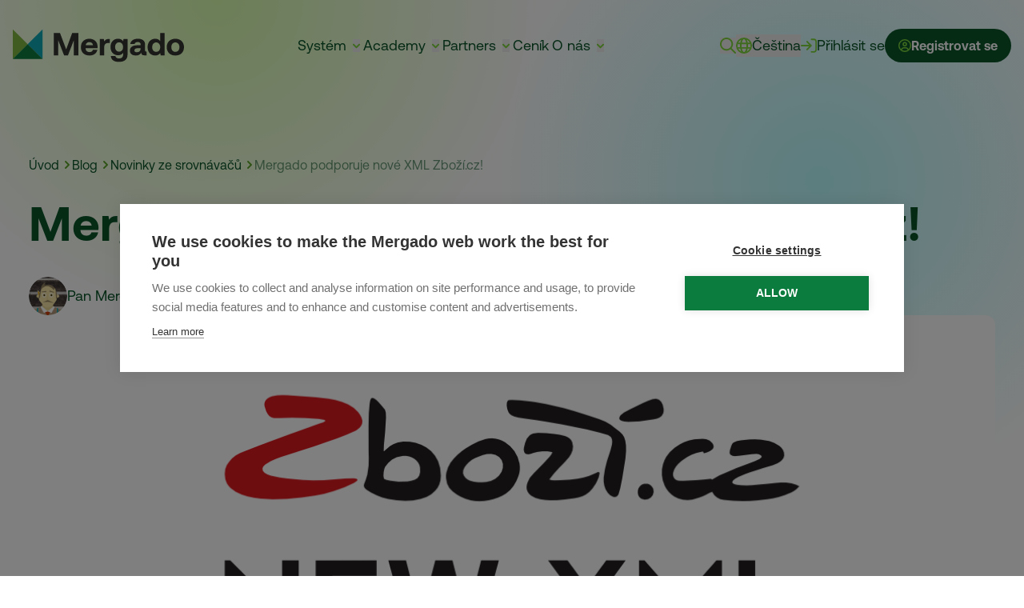

--- FILE ---
content_type: text/html; charset=UTF-8
request_url: https://www.mergado.cz/blog/mergado-podporuje-nove-xml-zbozicz
body_size: 64797
content:
<!DOCTYPE html>
<html lang="cs" dir="ltr" prefix="og: https://ogp.me/ns#" class="no-js scroll-smooth min-h-full">
  <head>
    <script>document.documentElement.classList.remove('no-js');</script>
    <meta charset="utf-8" />
<noscript><style>form.antibot * :not(.antibot-message) { display: none !important; }</style>
</noscript><meta name="description" content="Termín, kdy Zboží.cz začne zpracovávat datové XML soubory v novém formátu, se blíží. A tak jsem spustil podporu nového XML pro Zboží.cz i u sebe v Mergadu. R..." />
<link rel="canonical" href="https://www.mergado.cz/blog/mergado-podporuje-nove-xml-zbozicz" />
<meta name="author" content="Mergado.cz" />
<meta property="og:site_name" content="Mergado.cz" />
<meta property="og:type" content="article" />
<meta property="og:url" content="https://www.mergado.cz/blog/mergado-podporuje-nove-xml-zbozicz" />
<meta property="og:title" content="Mergado podporuje nové XML Zboží.cz!" />
<meta property="og:description" content="Termín, kdy Zboží.cz začne zpracovávat datové XML soubory v novém formátu, se blíží. A tak jsem spustil podporu nového XML pro Zboží.cz i u sebe v Mergadu. R..." />
<meta property="og:image" content="https://www.mergado.cz/sites/default/files/field/image/zbozicz-xml-new_0.png" />
<meta name="twitter:card" content="summary_large_image" />
<meta name="twitter:site" content="@mergado_cz" />
<meta name="twitter:title" content="Mergado podporuje nové XML Zboží.cz! | Mergado.cz" />
<meta name="twitter:description" content="Termín, kdy Zboží.cz začne zpracovávat datové XML soubory v novém formátu, se blíží. A tak jsem spustil podporu nového XML pro Zboží.cz i u sebe v Mergadu. R..." />
<meta name="twitter:creator" content="@mergado_cz" />
<meta name="twitter:url" content="https://www.mergado.cz/blog/mergado-podporuje-nove-xml-zbozicz" />
<meta name="twitter:image" content="https://www.mergado.cz/sites/default/files/field/image/zbozicz-xml-new_0.png" />
<script async defer data-domain="mergado.cz,mergado.master" src="https://pl.profitak.com/js/script.outbound-links.js"></script>
<script>window.plausible = window.plausible || function() { (window.plausible.q = window.plausible.q || []).push(arguments) }</script>
<meta name="MobileOptimized" content="width" />
<meta name="HandheldFriendly" content="true" />
<meta name="viewport" content="width=device-width, initial-scale=1.0" />
<script type="application/ld+json">{
    "@context": "https://schema.org",
    "@graph": [
        {
            "@type": "BlogPosting",
            "name": "Mergado podporuje nové XML Zboží.cz!",
            "headline": "Mergado podporuje nové XML Zboží.cz!",
            "description": "Termín, kdy Zboží.cz začne zpracovávat datové XML soubory v novém formátu, se blíží. A tak jsem spustil podporu nového XML pro Zboží.cz i u sebe v Mergadu. R...",
            "image": {
                "@type": "ImageObject",
                "representativeOfPage": "False",
                "url": "https://www.mergado.cz/sites/default/files/field/image/zbozicz-xml-new_0.png"
            },
            "datePublished": "2015-09-10T09:08:00+0200",
            "isAccessibleForFree": "True",
            "dateModified": "2023-02-17T15:25:30+0100",
            "author": {
                "@type": "Person",
                "name": "Pan Mergado",
                "url": "https://www.mergado.cz/blog/pan-mergado"
            }
        },
        {
            "@type": "WebPage",
            "breadcrumb": {
                "@type": "BreadcrumbList",
                "itemListElement": [
                    {
                        "@type": "ListItem",
                        "position": 1,
                        "name": "Úvod",
                        "item": "https://www.mergado.cz/"
                    },
                    {
                        "@type": "ListItem",
                        "position": 2,
                        "name": "Blog",
                        "item": "https://www.mergado.cz/blog"
                    },
                    {
                        "@type": "ListItem",
                        "position": 3,
                        "name": "Novinky ze srovnávačů",
                        "item": "https://www.mergado.cz/kategorie/novinky-ze-srovnavacu"
                    },
                    {
                        "@type": "ListItem",
                        "position": 4,
                        "name": "Mergado podporuje nové XML Zboží.cz!",
                        "item": "https://www.mergado.cz/blog/mergado-podporuje-nove-xml-zbozicz"
                    }
                ]
            },
            "author": {
                "@type": "Corporation",
                "name": "Mergado"
            }
        }
    ]
}</script>
<link rel="apple-touch-icon" href="/themes/custom/mergado/static/images/touch/apple-touch-icon.png" sizes="180x180" />
<link rel="icon" type="image/png" href="/themes/custom/mergado/static/images/touch/favicon-32x32.png" sizes="32x32" />
<link rel="icon" type="image/png" href="/themes/custom/mergado/static/images/touch/favicon-16x16.png" sizes="16x16" />
<link rel="manifest" href="/themes/custom/mergado/static/images/touch/site.webmanifest" />
<link rel="mask-icon" href="/themes/custom/mergado/static/images/touch/safari-pinned-tab.svg" color="#14a5b8" />
<meta name="theme-color" content="#ffffff" />
<meta name="msapplication-TileColor" content="#14a5b8" />
<link rel="author" type="text/plain" href="/themes/custom/mergado/static/humans.txt" />
<link rel="alternate" title="RSS Feed for Mergado" type="application/rss+xml" href="https://www.mergado.cz/rss.xml" />
<link rel="icon" href="/themes/custom/mergado/static/images/touch/favicon.ico" type="image/vnd.microsoft.icon" />
<link rel="alternate" hreflang="cs" href="https://www.mergado.cz/blog/mergado-podporuje-nove-xml-zbozicz" />
<link rel="preload" as="font" href="/themes/custom/mergado/static/fonts/aeonik/Aeonik-Regular.woff2" type="font/woff2" crossorigin="anonymous" />
<link rel="preload" as="font" href="/themes/custom/mergado/static/fonts/aeonik/Aeonik-Bold.woff2" type="font/woff2" crossorigin="anonymous" />

    <title>Mergado podporuje nové XML Zboží.cz! | Mergado.cz</title>
    <link rel="stylesheet" media="all" href="/sites/default/files/css/css_ECDF6ZPXmh1Tx61lWIkmf1hMbPPlDy43G1JiHy6ihQ8.css?delta=0&amp;language=cs&amp;theme=mergado&amp;include=eJxFyEsKwCAMBcALWT1SeSFBLfFDotDevkt3w-DBe-sAiyUcx1VsEImFJpbBI2UdBL18fVp7DhOGbJjFE9ue0Hgm7j43afUiHPzzJS0RXH4AECpb" />
<link rel="stylesheet" media="all" href="/themes/custom/mergado/static/fonts/aeonik/stylesheet.css?t7d4j8" />
<link rel="stylesheet" media="all" href="/sites/default/files/css/css_fy-Hz-eQZ8LGZUWoYg4htP7-7WQALcsiwepk-B75WLk.css?delta=2&amp;language=cs&amp;theme=mergado&amp;include=eJxFyEsKwCAMBcALWT1SeSFBLfFDotDevkt3w-DBe-sAiyUcx1VsEImFJpbBI2UdBL18fVp7DhOGbJjFE9ue0Hgm7j43afUiHPzzJS0RXH4AECpb" />

    <script type="application/json" data-drupal-selector="drupal-settings-json">{"path":{"baseUrl":"\/","pathPrefix":"","currentPath":"node\/2923","currentPathIsAdmin":false,"isFront":false,"currentLanguage":"cs"},"pluralDelimiter":"\u0003","suppressDeprecationErrors":true,"ajaxPageState":{"libraries":"eJxtjF0OwyAMgy_E4EiVKVFgTQtLYFpvv-5l1X5eLPuzbFzxmKQikQac3vesNUZSl9Ah2I86Usa9VDXHtbLQ1MGBD_nO_nX0CVe3kjJSDSw1Qi42a2ndfnDfpWzsGhSsaNlC0tEg_iR-bG1EKZYpudso83JMlvB2_9hUttKd7dZpDRFGT81wYL4","theme":"mergado","theme_token":null},"ajaxTrustedUrl":[],"gtag":{"tagId":"","consentMode":false,"otherIds":[],"events":[],"additionalConfigInfo":[]},"gtm":{"tagId":null,"settings":{"data_layer":"dataLayer","include_environment":false},"tagIds":["GTM-TR3HQ66"]},"ajaxLoader":{"markup":"\u003Cdiv class=\u0022ajax-throbber sk-pulse\u0022\u003E\u003C\/div\u003E","hideAjaxMessage":false,"alwaysFullscreen":false,"throbberPosition":".page-wrapper"},"dataLayer":{"defaultLang":"cs","languages":{"cs":{"id":"cs","name":"\u010ce\u0161tina","direction":"ltr","weight":-10},"sk":{"id":"sk","name":"Sloven\u010dina","direction":"ltr","weight":-9},"en":{"id":"en","name":"Angli\u010dtina","direction":"ltr","weight":-8},"pl":{"id":"pl","name":"Polish","direction":"ltr","weight":-7},"sl":{"id":"sl","name":"Slovenian","direction":"ltr","weight":-6},"hr":{"id":"hr","name":"Croatian","direction":"ltr","weight":-5},"sr":{"id":"sr","name":"Serbian","direction":"ltr","weight":-4},"de-AT":{"id":"de-AT","name":"German (Austria)","direction":"ltr","weight":-3},"de-DE":{"id":"de-DE","name":"German (Germany)","direction":"ltr","weight":-2},"de-CH":{"id":"de-CH","name":"German (Switzerland)","direction":"ltr","weight":-1},"hu":{"id":"hu","name":"Hungarian","direction":"ltr","weight":0}}},"quicklink":{"admin_link_container_patterns":["#block-local-tasks-block a",".block-local-tasks-block a","#drupal-off-canvas a","#toolbar-administration a"],"ignore_admin_paths":true,"ignore_ajax_links":true,"ignore_file_ext":true,"total_request_limit":0,"concurrency_throttle_limit":0,"idle_wait_timeout":2000,"viewport_delay":0,"debug":false,"url_patterns_to_ignore":["user\/logout","#","\/admin","\/edit"]},"user":{"uid":0,"permissionsHash":"561f8584212a53d7ac5b9213fb18497e0de59cda8c6eaf312baf948b95ce9987"}}</script>
<script src="/sites/default/files/js/js_7gK3OILxMYDYTekzv3ct0fLcmgQTfKBheGI5bp93320.js?scope=header&amp;delta=0&amp;language=cs&amp;theme=mergado&amp;include=eJxtjFEOwjAMQy9U1iNV7hplYdnC0oDg9oyfTSB-rOdnybjiWdTQyDNOHmJyq5U8NQQUr32uNOEh5j2xGSuVAGfe47cPn6NvuaSFnNEss1qFXvrocouetruMs8o654P-uSKrxBuL-0MN"></script>
<script src="/modules/contrib/google_tag/js/gtag.js?t7d4j8"></script>
<script src="/modules/contrib/google_tag/js/gtm.js?t7d4j8"></script>

  </head>
  <body class="antialiased text-neutral-900">
        <a href="#main-content" class="visually-hidden visually-hidden-focusable">
      Přejít na hlavní obsah
    </a>
    <noscript><iframe src="https://www.googletagmanager.com/ns.html?id=GTM-TR3HQ66"
                  height="0" width="0" style="display:none;visibility:hidden"></iframe></noscript>

      <div class="dialog-off-canvas-main-canvas h-full" data-off-canvas-main-canvas>
    <div class="page-wrapper relative flex flex-col min-h-screen w-full h-full">
  
                                            <header id="header" class="component component-header flex-none font-normal transition-all duration-500 ease-in-out py-4 xl:py-8 sticky left-0 top-0 lg:top-[var(--gin-toolbar-height,_0)] z-40 bg-white/0" x-data="{
      isSticky: false,
      isHamburgerMenuOpen: false,
      isVisible: true,
      lastScrollTop: 0,
      delta: 300, // we need this value to prevent flickering on scroll
      didScroll: false
    }" x-init="
      let stickyDebounceTimer;
      let scrollCheckInterval;
      const headerHeight = $el.offsetHeight;

      // Create sentinel element to correctly detect sticky state
      sentinel = document.createElement(&#039;div&#039;);
      sentinel.style.position = &#039;absolute&#039;;
      sentinel.style.top = &#039;0&#039;;
      sentinel.style.height = &#039;1px&#039;;
      sentinel.style.width = &#039;100%&#039;;
      sentinel.style.zIndex = &#039;-1&#039;;
      document.body.insertBefore(sentinel, document.body.firstChild);

      // Sticky observer
      observer = new IntersectionObserver(([entry]) =&gt; {
        clearTimeout(stickyDebounceTimer);
        stickyDebounceTimer = setTimeout(() =&gt; {
          if (window.scrollY === 0) {
            isSticky = false;
          } else {
            isSticky = !entry.isIntersecting;
          }
        }, 50);
      }, { threshold: [1] });

      observer.observe(sentinel);

      // Scroll visibility logic
      window.addEventListener(&#039;scroll&#039;, () =&gt; {
        didScroll = true;
      });

      scrollCheckInterval = setInterval(() =&gt; {
        if (didScroll &amp;&amp; !isHamburgerMenuOpen) {
          let st = window.scrollY;

          if (Math.abs(lastScrollTop - st) &lt;= delta) {
            didScroll = false;
            return;
          }

          if (st &gt; lastScrollTop &amp;&amp; st &gt; headerHeight) {
            isVisible = false;
          } else {
            if (st + window.innerHeight &lt; document.documentElement.scrollHeight) {
              isVisible = true;
            }
          }

          lastScrollTop = st;
          didScroll = false;
        }
      }, 50);

      // Initial check to disable sticky check on very top of the page
      isSticky = window.scrollY &gt; 0;
      isVisible = true;

      // Watch for hamburger menu state changes and toggle body class
      $watch(&#039;isHamburgerMenuOpen&#039;, (value) =&gt; {
        if (value) {
          document.body.classList.add(&#039;overflow-hidden&#039;);
        } else {
          document.body.classList.remove(&#039;overflow-hidden&#039;);
        }
      });

      // Cleanup both interval and observer
      $cleanup = () =&gt; {
        clearInterval(scrollCheckInterval);
        observer.disconnect();
        sentinel.remove();
      };
    " :class="{
      &#039;bg-white/100 shadow-lg&#039;: isHamburgerMenuOpen || isSticky,
      &#039;h-screen scrollbar-hide overflow-auto&#039;: isHamburgerMenuOpen,
      &#039;py-4&#039;: isSticky,
      &#039;py-4 xl:py-8&#039;: !isSticky,
      &#039;-top-28 lg:top-[var(--gin-toolbar-height,_0)]&#039; : !isVisible,
      &#039;top-0 lg:top-[var(--gin-toolbar-height,_0)]&#039; : isVisible,
    }">
          <div class="container">
            <div class="w-full xl:flex xl:justify-between xl:items-center xl:gap-4 3xl:gap-8 relative">

  <div class="xl:flex lg:items-center xl:justify-start">
    <div class="shrink-0">
              <div class="component component-header-logo flex gap-6 xl:gap-0 relative xl:block items-center justify-between">
            <a href="https://www.mergado.cz/" class="flex items-center relative w-[160px] h-[41px] lg:w-[214px] lg:h-[50px]">
      <svg class="svg svg-logo w-[160px] h-auto lg:w-[214px]" xmlns="http://www.w3.org/2000/svg" viewBox="-0.015 0.005 213.93 40.736" width="214" height="42"><g><path fill="#80ba42" d="m-.015.005 18.59 18.59-18.59 18.588V.005Z"/><path fill="#0ea9b8" d="m37.17 37.183-18.589-18.59L37.171.006v37.178Z"/><path fill="#0c7d3e" d="m-.015 37.183 18.59-18.59 18.588 18.59H-.015Z"/><path fill="#353433" d="M51.115 4.652h7.847l7.728 20.475L74.18 4.652h7.687v27.884H76.17V13.854l-7.25 18.682h-4.86l-7.249-18.682v18.682h-5.696V4.652ZM100.283 19.908c-.399-2.51-2.111-3.904-4.66-3.904-2.43 0-4.263 1.474-4.582 3.904h9.242Zm-15.217 2.43c0-6.374 4.183-10.516 10.516-10.516 6.135 0 10.277 3.824 10.357 9.838 0 .598-.04 1.275-.16 1.913H90.923v.279c.12 2.907 1.991 4.66 4.82 4.66 2.27 0 3.863-.996 4.341-2.908h5.537c-.637 3.984-4.182 7.17-9.64 7.17-6.81 0-10.914-4.103-10.914-10.436M121.09 12.061v5.099h-2.232c-3.345 0-4.62 2.23-4.62 5.337v10.039h-5.617V12.06h5.1l.517 3.067c1.115-1.832 2.709-3.067 5.895-3.067h.956ZM137.793 22.178c0-3.425-1.912-5.855-4.98-5.855-3.066 0-5.018 2.39-5.018 5.816 0 3.425 1.952 5.775 5.019 5.775s4.98-2.35 4.98-5.736m.597-10.117h4.94v19.877c0 5.058-3.108 8.803-10.955 8.803-5.696 0-9.6-2.59-9.879-7.33h5.656c.518 1.952 2.072 3.067 4.66 3.067 3.148 0 5.02-1.553 5.02-4.74v-2.15c-1.354 1.712-3.386 2.828-6.254 2.828-5.497.04-9.52-3.984-9.52-10.318 0-6.253 4.023-10.316 9.48-10.316 2.948 0 5.02 1.314 6.374 3.106l.478-2.827ZM159.754 23.692h-4.103c-2.35 0-3.704.955-3.704 2.668 0 1.435 1.155 2.35 3.027 2.35 2.948 0 4.74-1.831 4.78-4.62v-.398Zm7.489 4.103v4.74h-2.868c-2.908 0-3.824-1.394-3.784-3.346-1.434 2.27-3.506 3.585-6.693 3.585-4.421 0-7.608-2.11-7.608-6.015 0-4.342 3.267-6.812 9.401-6.812h4.063v-.995c0-1.833-1.314-3.028-3.664-3.028-2.192 0-3.665.996-3.904 2.51h-5.418c.4-3.984 4.064-6.613 9.48-6.613 5.737 0 9.043 2.55 9.043 7.45v7.25c0 1.074.438 1.274 1.314 1.274h.638ZM184.16 22.338c0-3.506-1.913-5.936-4.98-5.936s-5.019 2.39-5.019 5.896c0 3.505 1.952 5.895 5.02 5.895 3.066 0 4.979-2.39 4.979-5.855m-.08-17.687h5.617v27.884h-4.9l-.558-2.829c-1.354 1.753-3.346 3.068-6.293 3.068-5.498 0-9.52-4.023-9.52-10.516 0-6.333 4.022-10.436 9.48-10.436 2.828 0 4.86 1.115 6.174 2.788V4.65ZM208.219 22.298c0-3.465-1.952-5.895-5.098-5.895-3.147 0-5.06 2.43-5.06 5.895 0 3.466 1.913 5.896 5.06 5.896 3.146 0 5.098-2.43 5.098-5.896m-15.893 0c0-6.294 4.262-10.476 10.795-10.476 6.532 0 10.794 4.182 10.794 10.476 0 6.334-4.262 10.477-10.794 10.477-6.533 0-10.795-4.183-10.795-10.477"/></g></svg>
  </a>
<div class="flex items-center gap-4 mb-0 xl:hidden">
          <div class="component component-header-search block xl:hidden">
              <div
    x-data="{
      isSearchOpen: false,
      toggleSearch() {
        if (this.isSearchOpen) {
          return this.closeSearch()
        }

        this.isSearchOpen = true; $nextTick(() => $refs.input.focus());
      },
      closeSearch(focusAfter) {
        if (! this.isSearchOpen) return

        this.isSearchOpen = false

        focusAfter && focusAfter.focus()
      }
    }"
    x-on:keydown.escape.prevent.stop="closeSearch($refs.searchButton)"
    x-on:focusin.window="! $refs.panel.contains($event.target) && closeSearch()"
    x-id="['lngDropdownButton']"
    class="md:relative"
  >
    <button
      x-ref="searchButton"
      x-on:click="toggleSearch()"
      :aria-expanded="isSearchOpen"
      :aria-controls="$id('searchDropdownButton')"
      class="btn-link"
    >
      <svg class="svg svg-search text-green-400 fill-green-400 w-5 h-5" xmlns="http://www.w3.org/2000/svg" width="18.002" height="17.997" viewBox="0 0 18.002 17.997"><path d="M12.938,7.312a5.625,5.625,0,1,0-5.625,5.625,5.625,5.625,0,0,0,5.625-5.625Zm-1.086,5.734a7.312,7.312,0,1,1,1.2-1.2l4.707,4.707a.843.843,0,0,1-1.192,1.192Z" fill="currentColor" /></svg>
      <span
        x-show="!isSticky"
        x-transition:enter="transition ease-out duration-800"
        x-transition:enter-start="opacity-0 transform scale-90"
        x-transition:enter-end="opacity-100 transform scale-100"
        x-transition:leave="transition ease-in duration-800"
        x-transition:leave-start="opacity-100 transform scale-100"
        x-transition:leave-end="opacity-0 transform scale-90"
        class="hidden 3xl:inline"
      >
        Hledat
      </span>
    </button>

    
    <div
      x-ref="panel"
      x-show="isSearchOpen"
      x-transition:enter="transition ease-out duration-800"
      x-transition:enter-start="opacity-0 scale-90"
      x-transition:enter-end="opacity-100 scale-100"
      x-transition:leave="transition ease-in duration-800"
      x-transition:leave-start="opacity-100 scale-100"
      x-transition:leave-end="opacity-0 scale-90"
      x-on:click.outside="closeSearch($refs.searchButton)"
      :id="$id('searchDropdownButton')"
       class="w-full md:w-[22rem] xl:w-[34rem] 3xl:w-[50rem] rounded-xl shadow-menu bg-white p-4 xl:p-8 absolute z-40 top-[3.4rem] md:top-[2.9rem] left-0 right-0 md:left-auto md:-right-[4.4rem] xl:right-auto xl:-translate-x-1/2 xl:ml-[10px]"
      x-cloak
    >

    <div
      class="
        w-0 h-0 absolute right-[6.5rem] md:right-[4rem] xl:right-auto xl:left-1/2 xl:-translate-x-1/2 -top-[15px] z-50
        border-l-[15px] border-l-transparent
        border-b-[15px] border-b-white
        border-r-[15px] border-r-transparent
      "
    >
    </div>
        <div id="block-mergado-headersearchcontent" class="block block-custom-components-theme block-header-search-content-block">
  
    
                <div class="component component-header-search-content cursor-default">
              <div class="flex flex-col gap-6">
    <div>
      <h3 class="text-lg font-bold text-green mb-4">Vyhledávání</h3>
      <form action="https://www.mergado.cz/vyhledavani" class="flex flex-row gap-2">
        <input type="text" name="s" class="p-2 px-4 bg-white w-full rounded-lg border-green-400 active:border-green-300 focus:border-green-300 active:ring-0 focus:ring-0" x-ref="input" />
        <input type="submit" class="btn btn-secondary btn-sm rounded-lg" value="Hledat" />
      </form>
    </div>

          <div>
        <h3 class="text-lg font-bold text-green mb-4">Co se nejčastěji hledá?</h3>
        <div class="flex flex-wrap gap-2">
                                  <a href="https://www.mergado.cz/zaciname-s-mergado-editorem" class="block py-1 lg:py-1.5 px-4 lg:px-6 transition hover:bg-green-100 bg-white text-green border border-green-400 rounded-full font-normal text-base">Jak začít</a>
                                  <a href="https://forum.mergado.cz/c/napoveda/" class="block py-1 lg:py-1.5 px-4 lg:px-6 transition hover:bg-green-100 bg-white text-green border border-green-400 rounded-full font-normal text-base">Nápověda</a>
                                  <a href="https://www.mergado.cz/integrace/allegro" class="block py-1 lg:py-1.5 px-4 lg:px-6 transition hover:bg-green-100 bg-white text-green border border-green-400 rounded-full font-normal text-base">Allegro</a>
                                  <a href="https://www.mergado.cz/tema/xml-feed" class="block py-1 lg:py-1.5 px-4 lg:px-6 transition hover:bg-green-100 bg-white text-green border border-green-400 rounded-full font-normal text-base">Feed</a>
                                  <a href="https://www.mergado.cz/tema/ai-boost-produktovych-obrazku" class="block py-1 lg:py-1.5 px-4 lg:px-6 transition hover:bg-green-100 bg-white text-green border border-green-400 rounded-full font-normal text-base">Image marketing</a>
                  </div>
      </div>
    
          <div class="hidden xl:block">
        <h3 class="text-lg font-bold text-green mb-4">Blog</h3>
        <div class="flex gap-4">
                              <div class="component component-article-teaser-simple">
              <a href="https://www.mergado.cz/blog/mergado-fest-2026-mate-co-rict-prihlaste-se-jako-speaker" class="block group">
    <div class="relative">
              <picture class="flex-shrink-0 block rounded-xl overflow-hidden w-full">
                      <source srcset="https://www.mergado.cz/sites/default/files/styles/600-300-crop/public/perm/image/cfp26.webp?itok=Oh6cNyk8" type="image/webp" width="600" height="300">
            <source srcset="https://www.mergado.cz/sites/default/files/styles/600-300-crop/public/perm/image/cfp26.jpg?itok=Oh6cNyk8" type="image/jpeg" width="600" height="300">
                <img src="https://www.mergado.cz/sites/default/files/perm/image/cfp26.jpg" type="image/jpeg" width="1200" height="628" alt="" loading="lazy" class="transition-filter ease-in-out duration-300">
        </picture>

      <div class="inset-0 absolute p-4 flex flex-col items-start justify-end">
        <div class="text-balance font-bold text-white drop-shadow-md text-lg line-clamp-2 leading-tight">
          
        </div>
      </div>
    </div>
  </a>
      </div>

                              <div class="component component-article-teaser-simple">
              <a href="https://www.mergado.cz/blog/mergado-fest-2026-early-bird-vstupenky-za-polovicni-cenu" class="block group">
    <div class="relative">
              <picture class="flex-shrink-0 block rounded-xl overflow-hidden w-full">
                      <source srcset="https://www.mergado.cz/sites/default/files/styles/600-300-crop/public/perm/image/earlybird26.webp?itok=1L5lI9ry" type="image/webp" width="600" height="300">
            <source srcset="https://www.mergado.cz/sites/default/files/styles/600-300-crop/public/perm/image/earlybird26.jpg?itok=1L5lI9ry" type="image/jpeg" width="600" height="300">
                <img src="https://www.mergado.cz/sites/default/files/perm/image/earlybird26.jpg" type="image/jpeg" width="1200" height="628" alt="" loading="lazy" class="transition-filter ease-in-out duration-300">
        </picture>

      <div class="inset-0 absolute p-4 flex flex-col items-start justify-end">
        <div class="text-balance font-bold text-white drop-shadow-md text-lg line-clamp-2 leading-tight">
          
        </div>
      </div>
    </div>
  </a>
      </div>

                              <div class="component component-article-teaser-simple">
              <a href="https://www.mergado.cz/blog/mergado-wrapped-2025-vase-cesta-nas-pribeh" class="block group">
    <div class="relative">
              <picture class="flex-shrink-0 block rounded-xl overflow-hidden w-full">
                      <source srcset="https://www.mergado.cz/sites/default/files/styles/600-300-crop/public/perm/image/merwr2025_0.webp?itok=pYQlWayO" type="image/webp" width="600" height="300">
            <source srcset="https://www.mergado.cz/sites/default/files/styles/600-300-crop/public/perm/image/merwr2025_0.jpg?itok=pYQlWayO" type="image/jpeg" width="600" height="300">
                <img src="https://www.mergado.cz/sites/default/files/perm/image/merwr2025_0.jpg" type="image/jpeg" width="1200" height="628" alt="" loading="lazy" class="transition-filter ease-in-out duration-300">
        </picture>

      <div class="inset-0 absolute p-4 flex flex-col items-start justify-end">
        <div class="text-balance font-bold text-white drop-shadow-md text-lg line-clamp-2 leading-tight">
          
        </div>
      </div>
    </div>
  </a>
      </div>

                  </div>
      </div>
      </div>
      </div>

  </div>


    </div>
  </div>
      </div>

      <div class="block xl:hidden">
        <div id="block-mergado-languageswitcherobsah" class="block block-custom-components-theme block-language-switcher-blocklanguage-content">
  
    
                <div class="component component-header-language-switcher">
              <div
    x-data="{
      isLngMenuOpen: false,
      toggleLng() {
        if (this.isLngMenuOpen) {
          return this.closeLng()
        }

        this.$refs.lngButton.focus()

        this.isLngMenuOpen = true
      },
      closeLng(focusAfter) {
        if (! this.isLngMenuOpen) return

        this.isLngMenuOpen = false

        focusAfter && focusAfter.focus()
      }
    }"
    x-on:keydown.escape.prevent.stop="closeLng($refs.lngButton)"
    x-on:focusin.window="! $refs.panel.contains($event.target) && closeLng()"
    x-id="['lngDropdownButton']"
    class="relative"
  >
    <button
      x-ref="lngButton"
      x-on:click="toggleLng()"
      :aria-expanded="isLngMenuOpen"
      :aria-controls="$id('lngDropdownButton')"
      class="btn-link"
    >
      <svg class="svg svg-globe fill-green-400 w-5 h-5" xmlns="http://www.w3.org/2000/svg" viewBox="0 0 512 512" aria-hidden="true"><!--! Font Awesome Pro 6.5.1 by @fontawesome - https://fontawesome.com License - https://fontawesome.com/license (Commercial License) Copyright 2023 Fonticons, Inc.--><path d="M256 464c7.4 0 27-7.2 47.6-48.4 8.8-17.7 16.4-39.2 22-63.6H186.4c5.6 24.4 13.2 45.9 22 63.6C229 456.8 248.6 464 256 464m-77.5-160h155c1.6-15.3 2.5-31.4 2.5-48s-.9-32.7-2.5-48h-155c-1.6 15.3-2.5 31.4-2.5 48s.9 32.7 2.5 48m7.9-144h139.2c-5.6-24.4-13.2-45.9-22-63.6C283 55.2 263.4 48 256 48s-27 7.2-47.6 48.4c-8.8 17.7-16.4 39.2-22 63.6m195.3 48c1.5 15.5 2.2 31.6 2.2 48s-.8 32.5-2.2 48h76.7c3.6-15.4 5.6-31.5 5.6-48s-1.9-32.6-5.6-48h-76.6zm58.8-48c-21.4-41.1-56.1-74.1-98.4-93.4 14.1 25.6 25.3 57.5 32.6 93.4h65.9zm-303.3 0c7.3-35.9 18.5-67.7 32.6-93.4-42.3 19.3-77 52.3-98.4 93.4h65.9zm-83.6 48C50 223.4 48 239.5 48 256s1.9 32.6 5.6 48h76.7c-1.5-15.5-2.2-31.6-2.2-48s.8-32.5 2.2-48zm288.5 237.4c42.3-19.3 77-52.3 98.4-93.4h-65.8c-7.3 35.9-18.5 67.7-32.6 93.4m-172.2 0c-14.1-25.6-25.3-57.5-32.6-93.4H71.4c21.4 41.1 56.1 74.1 98.4 93.4zM256 512a256 256 0 1 1 0-512 256 256 0 1 1 0 512"/></svg>
                <div x-show="!isSticky" class="hidden xl:block">
          <div
            x-show="!isSticky"
            x-transition:enter="transition ease-out duration-800"
            x-transition:enter-start="opacity-0 transform scale-90"
            x-transition:enter-end="opacity-100 transform scale-100"
            x-transition:leave="transition ease-in duration-800"
            x-transition:leave-start="opacity-100 transform scale-100"
            x-transition:leave-end="opacity-0 transform scale-90"
          >
          Čeština          </div>
        </div>
        <div class="xl:hidden">
          CS        </div>
    </button>

    
    <div
      x-ref="panel"
      x-show="isLngMenuOpen"
      x-transition:enter="transition ease-out duration-800"
      x-transition:enter-start="opacity-0 scale-90"
      x-transition:enter-end="opacity-100 scale-100"
      x-transition:leave="transition ease-in duration-800"
      x-transition:leave-start="opacity-100 scale-100"
      x-transition:leave-end="opacity-0 scale-90"
      x-on:click.outside="closeLng($refs.lngButton)"
      :id="$id('lngDropdownButton')"
       class="w-[17rem] rounded-2xl shadow-menu bg-white p-3 sm:p-6 absolute z-40 top-12 md:top-[2.9rem] -right-[2.6rem] xl:right-auto xl:-translate-x-1/2 xl:ml-[10px]"
      x-cloak
    >
      <div
        class="
          w-0 h-0 absolute right-[4rem] xl:right-auto xl:left-1/2 xl:-translate-x-1/2 -top-[15px] z-50
          border-l-[15px] border-l-transparent
          border-b-[15px] border-b-white
          border-r-[15px] border-r-transparent
        "
      >
      </div>

      <h3 class="mb-3.5 font-bold text-lg text-green-500">
        Vybrat jazyk
      </h3>
      <ul class="flex flex-wrap">
                  <li class="w-full group py-2">
                        <a href="https://www.mergado.cz/blog/mergado-podporuje-nove-xml-zbozicz" class="flex items-center gap-4 lg:justify-between no-underline w-full text-primary text-primary-600" title="Čeština">
              <div class="sr-only">Čeština</div>
                              <div class="flex flex-wrap items-center gap-2">
                                      <strong class="group-hover:text-primary-600 group-hover:underline">mergado.cz</strong>
                                                        <span class="text-sm">(Čeština)</span>
                                  </div>
                <span class="w-4 h-4 rounded-full bg-secondary flex items-center justify-center">
                  <svg class="svg svg-check fill-white w-2 h-2" xmlns="http://www.w3.org/2000/svg" viewBox="0 0 448 512"><!--! Font Awesome Pro 6.5.1 by @fontawesome - https://fontawesome.com License - https://fontawesome.com/license (Commercial License) Copyright 2023 Fonticons, Inc. --><path d="M441 103c9.4 9.4 9.4 24.6 0 33.9L177 401c-9.4 9.4-24.6 9.4-33.9 0L7 265c-9.4-9.4-9.4-24.6 0-33.9s24.6-9.4 33.9 0l119 119L407 103c9.4-9.4 24.6-9.4 33.9 0z"/></svg>
                </span>
                          </a>
          </li>
                  <li class="w-full group py-2">
                        <a href="https://www.mergado.sk/" class="flex items-center gap-4 lg:justify-between no-underline w-full text-primary" title="Slovenčina">
              <div class="sr-only">Slovenčina</div>
                              <div class="flex flex-wrap items-center gap-2">
                                      <strong class="group-hover:text-primary-600 group-hover:underline">mergado.sk</strong>
                                                        <span class="text-sm">(Slovenčina)</span>
                                  </div>
                          </a>
          </li>
                  <li class="w-full group py-2">
                        <a href="https://www.mergado.com/" class="flex items-center gap-4 lg:justify-between no-underline w-full text-primary" title="English">
              <div class="sr-only">English</div>
                              <div class="flex flex-wrap items-center gap-2">
                                      <strong class="group-hover:text-primary-600 group-hover:underline">mergado.com</strong>
                                                        <span class="text-sm">(English)</span>
                                  </div>
                          </a>
          </li>
                  <li class="w-full group py-2">
                        <a href="https://www.mergado.hu/" class="flex items-center gap-4 lg:justify-between no-underline w-full text-primary" title="Hungarian">
              <div class="sr-only">Hungarian</div>
                              <div class="flex flex-wrap items-center gap-2">
                                      <strong class="group-hover:text-primary-600 group-hover:underline">mergado.hu</strong>
                                                        <span class="text-sm">(Hungarian)</span>
                                  </div>
                          </a>
          </li>
              </ul>
    </div>
  </div>
      </div>

  </div>


    </div>
    <button class="text-green block size-7 relative -top-[1px] focus:outline-none" type="button" aria-expanded="false" aria-label="Přepnout navigaci" @click="isHamburgerMenuOpen = !isHamburgerMenuOpen">
    <span aria-hidden="true" class="block absolute h-0.5 w-7 rounded bg-current transform transition duration-500 ease-in-out -translate-y-2" :class="{'rotate-45 !translate-y-0': isHamburgerMenuOpen }"></span>
    <span aria-hidden="true" class="block absolute h-0.5 w-7 rounded bg-current transform transition duration-500 ease-in-out" :class="{'opacity-0': isHamburgerMenuOpen } "></span>
    <span aria-hidden="true" class="block absolute h-0.5 w-7 rounded bg-current transform transition duration-500 ease-in-out translate-y-2" :class="{'-rotate-45 !translate-y-0': isHamburgerMenuOpen }"></span>
  </button>
</div>
      </div>

    </div>
  </div>

  <div class="xl:flex-1 xl:flex xl:items-center xl:justify-center xl:gap-3 3xl:gap-6">
            <div class="component component-header-collapse">
              <div>
          <div x-cloak
        class="xl:!block"
        x-show="isHamburgerMenuOpen"
        x-transition:enter="transition origin-top-left ease-out duration-800"
        x-transition:enter-start="opacity-0 scale-90"
        x-transition:enter-end="opacity-100 scale-100"
        x-transition:leave="transition ease-in duration-800"
        x-transition:leave-start="opacity-100 scale-100"
        x-transition:leave-end="opacity-0 scale-90"
      >
          <div id="block-mergado-menu" class="block block-custom-components-theme block-menu-block">
  
    
                <div class="component component-header-menu my-4 xl:my-0">
              <script>
    document.addEventListener('alpine:init', () => {
      Alpine.store('headerMenu', {
        activeMenu: null,

        open(menuId) {
          this.activeMenu = menuId;
        },

        close() {
          this.activeMenu = null;
        },

        isOpen(menuId) {
          return this.activeMenu === menuId;
        }
      });

      Alpine.data('dropdownMenu', (menuId) => ({
        menuId: menuId,

        get isOpen() {
          return Alpine.store('headerMenu').isOpen(this.menuId);
        },

        toggle() {
          if (this.isOpen) {
            Alpine.store('headerMenu').close();
          } else {
            Alpine.store('headerMenu').open(this.menuId);
          }
        },

        close() {
          Alpine.store('headerMenu').close();
        },

        init() {
          // Setup a global click handler
          document.addEventListener('click', (e) => {
            // Only process if this menu is open
            if (this.isOpen && !this.$el.contains(e.target)) {
              this.close();
            }
          });

          // Handle escape key
          document.addEventListener('keydown', (e) => {
            if (e.key === 'Escape' && this.isOpen) {
              e.preventDefault();
              this.close();
            }
          });
        }
      }));
    });
  </script>
  <ul class="xl:flex w-full justify-end text-lg text-primary xl:gap-3 3xl:gap-7 divide-y-2 divide-neutral-100 xl:divide-y-0">
                                          <li
        x-data="dropdownMenu('system')"
         class="group"
      >
        <div class="flex items-center justify-between xl:space-x-2 relative pe-1">
                    <a
                          @click.prevent="toggle()"
                         href="" class="flex items-center mx-0 whitespace-nowrap border-transparent font-bold xl:font-normal w-full cursor-pointer system py-3 xl:py-2 hover:xl:no-underline" :class="{&quot;border-secondary&quot;: isOpen}"
          >
            Systém
          </a>
                      <button
              x-on:click="toggle()"
              class="flex items-center px-0 py-0 flex-shrink-0 focus:outline-none"
            >
                            <span  class="relative flex items-center justify-center h-6 xl:h-4 xl:transition-transform xl:duration-200 xl:ease-in-out" :class="{ 'text-secondary scale-y-[-1]': isOpen }">
                <svg class="svg svg-chevron-down h-4 xl:h-[9px] w-4 xl:w-[9px] text-green-400 fill-green-400" viewBox="66.0081 8.994 8.9019 5.4465" width="8.902px" height="5.446px" xmlns="http://www.w3.org/2000/svg"><path d="M38.678,104.176a.991.991,0,0,0,1.4,0l3.46-3.46a.99.99,0,1,0-1.4-1.4l-2.761,2.761-2.761-2.758a.99.99,0,0,0-1.4,1.4l3.46,3.46Z" transform="matrix(1, 0, 0, 1, 31.075012207031246, -90.0250015258789)" fill="currentColor"/></svg>
              </span>
            </button>
                  </div>

                                                                                                                            <div class="component component-header-submenu-system xl:w-[1102px] py-2 xl:pb-0 xl:absolute xl:top-13 xl:z-40 xl:left-1/2 xl:-translate-x-1/2" x-show="isOpen" x-transition:enter="transition origin-top-left ease-out duration-800" x-transition:enter-start="opacity-0 scale-90" x-transition:enter-end="opacity-100 scale-100" x-transition:leave="transition ease-in duration-100" x-transition:leave-start="opacity-100 scale-100" x-transition:leave-end="opacity-0 scale-90" x-cloak="">
                <div class="relative flex flex-col lg:flex-row p-0 xl:p-2 bg-white xl:gap-4 xl:rounded-xl xl:shadow-menu bg-white">

    <div
      class="hidden w-0 h-0 absolute left-1/2 -translate-x-1/2 -top-[15px] -ml-[15px] z-50
        border-l-[15px] border-l-transparent
        border-b-[15px] border-b-white
        border-r-[15px] border-r-transparent"
      >
    </div>

          
      <div class="flex-1 pb-4 xl:p-4 system-col">

                        
        
        <h4 class="text-green-500 font-bold text-lg mb-5">
                                        Systém
                                </h4>

                        
                  <ul class="submenu-list space-y-4 xl:space-y-6">
                          <li class="flex items-center gap-4">
                                                    <a href="https://www.mergado.cz/mergado-chytry-spravce-produktovych-feedu" class="flex items-center gap-3 group/item" title="Mergado Editor" target="_self">
                
                                  <div class="submenu-icon flex items-center justify-center">
                    <svg class="svg svg-menu-editor size-8" xmlns="http://www.w3.org/2000/svg" xml:space="preserve" style="fill-rule:evenodd;clip-rule:evenodd;stroke-linejoin:round;stroke-miterlimit:2" viewBox="0 0 152 152" aria-hidden="true"><path d="m0-56.693 28.346 28.346L0 0z" style="fill:#79c154" transform="matrix(2.66667 0 0 2.66667 0 151.182)"/><path d="m0 56.693-28.346-28.346L0 0z" style="fill:#0daeb9" transform="matrix(2.66667 0 0 2.66667 151.181 0)"/><path d="M0 28.346 28.346 0l28.347 28.346z" style="fill:#0e8147" transform="matrix(2.66667 0 0 2.66667 0 75.593)"/></svg>
                  </div>
                
                <div class="flex flex-col gap-0 submenu-title-wrapper">
                  <h5 class="submenu-title leading-none text-primary font-bold text-sm xl:text-base group-hover/item:underline">
                    Mergado Editor
                  </h5>
                                      <p class="submenu-text text-sm xl:text-base text-primary-600">Editor XML feedů a&nbsp;dat z&nbsp;e‑shopu</p>
                                  </div>

                                  </a>
                              </li>
                          <li class="flex items-center gap-4">
                                                    <a href="https://audit.mergado.com/" class="flex items-center gap-3 group/item" title="Mergado Audit" target="_blank">
                
                                  <div class="submenu-icon flex items-center justify-center">
                    <svg class="svg svg-menu-audit size-8" xmlns="http://www.w3.org/2000/svg" xml:space="preserve" style="fill-rule:evenodd;clip-rule:evenodd;stroke-linejoin:round;stroke-miterlimit:2" viewBox="0 0 122 114" aria-hidden="true"><path d="m0-42.52 21.26 21.26L0 0z" style="fill:#79c154" transform="matrix(2.66667 0 0 2.66667 0 113.388)"/><path d="M623.228 905.23H509.842l113.386-113.387z" style="fill:#dd4a75" transform="translate(-501.842 -791.843)"/></svg>
                  </div>
                
                <div class="flex flex-col gap-0 submenu-title-wrapper">
                  <h5 class="submenu-title leading-none text-primary font-bold text-sm xl:text-base group-hover/item:underline">
                    Mergado Audit
                  </h5>
                                      <p class="submenu-text text-sm xl:text-base text-primary-600">Audit a&nbsp;kontrola produktových dat</p>
                                  </div>

                                  </a>
                              </li>
                          <li class="flex items-center gap-4">
                                                    <a href="https://pack.mergado.cz/" class="flex items-center gap-3 group/item" title="Mergado Pack" target="_blank">
                
                                  <div class="submenu-icon flex items-center justify-center">
                    <svg class="svg svg-menu-pack size-8" xmlns="http://www.w3.org/2000/svg" xml:space="preserve" style="fill-rule:evenodd;clip-rule:evenodd;stroke-linejoin:round;stroke-miterlimit:2" viewBox="0 0 122 114" aria-hidden="true"><path d="m0-42.52 21.26 21.26L0 0z" style="fill:#79c154" transform="matrix(2.66667 0 0 2.66667 0 113.386)"/><path d="M623.228 1179.27H509.842l113.386-113.38z" style="fill:#f3b24c" transform="translate(-501.841 -1065.89)"/></svg>
                  </div>
                
                <div class="flex flex-col gap-0 submenu-title-wrapper">
                  <h5 class="submenu-title leading-none text-primary font-bold text-sm xl:text-base group-hover/item:underline">
                    Mergado Pack
                  </h5>
                                      <p class="submenu-text text-sm xl:text-base text-primary-600">Modul na propojení e‑shopu</p>
                                  </div>

                                  </a>
                              </li>
                          <li class="flex items-center gap-4">
                                                    <a href="https://www.mergado.cz/cenotvorba" class="flex items-center gap-3 group/item" title="Automatická cenotvorba" target="_blank">
                
                                  <div class="submenu-icon flex items-center justify-center">
                    <svg class="svg svg-menu-pricing-fox size-8" xmlns="http://www.w3.org/2000/svg" xml:space="preserve" fill-rule="evenodd" stroke-linejoin="round" stroke-miterlimit="2" clip-rule="evenodd" viewBox="0 0 60 60"><g transform="translate(0 -12989)"><g id="Artboard1" transform="matrix(.08937 0 0 .08937 846.532 11828.1)"><path fill="none" d="M-9472.29 12989.9h671.372v671.372h-671.372z"/><clipPath id="_clip1"><path d="M-9472.29 12989.9h671.372v671.372h-671.372z"/></clipPath><g clip-path="url(#_clip1)"><path fill="#88d946" d="M-8848.16 13241.446c1.47 1.535 1.306 2.76 1.142 3.152l-36.746 112.428c-.817 1.634-2.123 2.956-4.083 2.63l-3.267-.719c-1.633-.424-2.776-1.96-2.613-4.05v-35.816l-243.998 243.9s-.98 1.013-2.287.997c-1.47 0-2.45-.996-2.45-.996l-110.73-110.747-143.394 143.263s-2.286 2.238-4.736 0l-24.008-24.056s-.98-.948-.98-2.401c-.163-1.274.98-2.417.98-2.417l169.688-169.738s2.287-2.433 4.737 0l110.893 110.763 215.908-215.94-39.85 2.515c-1.796.114-3.756-.817-4.246-2.4l-.817-3.447s-.49-1.6.327-2.793c.653-.849 2.123-1.372 2.123-1.372l115.14-43.573s1.96-.653 3.266.817Z"/><path fill="#343434" d="m-9256.948 13488.057.98.768 115.956 115.94 111.71-111.857s2.287-2.532 4.9 0l24.008 24.057s1.143.947 1.143 2.302c0 1.65-1.143 2.516-1.143 2.516l-138.331 138.314s-.98 1.127-2.287 1.144c-1.47.016-2.45-1.144-2.45-1.144l-142.414-142.397c-1.47-1.536-1.796-3.201 0-4.802l24.008-24.073s1.47-1.454 2.777-1.241c.49.098.816.18 1.143.473Zm215.418-324.253h-183.571c-1.143.081-1.96-.343-2.613-1.193l-62.061-72.66 4.9 103.707c0 .523 0 1.013-.164 1.454l-77.087 187.572 43.443 43.426s2.45 2.205 0 4.802l-24.171 24.057s-.98 1.241-2.286 1.29c-1.307.049-2.45-1.29-2.45-1.29l-61.082-61.033s-.816-.865-1.143-1.535c-.163-.604 0-1.208.49-2.156l83.293-202.956-6.043-192.553s0-1.486.98-2.548c.327-.343 1.143-.784 1.143-.784l1.47-.8.817-.457c.816-.376 3.103-.507 4.246.588l.653.604 114.977 131.635h166.259s1.796-.065 2.613.85c.816.914.816 2.547.816 2.547v34.02c0 1.29 0 2.024-.816 2.694-.817.751-2.613.719-2.613.719Z"/></g></g></g></svg>
                  </div>
                
                <div class="flex flex-col gap-0 submenu-title-wrapper">
                  <h5 class="submenu-title leading-none text-primary font-bold text-sm xl:text-base group-hover/item:underline">
                    Automatická cenotvorba
                  </h5>
                                      <p class="submenu-text text-sm xl:text-base text-primary-600">Porazte konkurenci chytrými cenami</p>
                                  </div>

                                  </a>
                              </li>
                          <li class="flex items-center gap-4">
                                                    <a href="https://www.mergado.cz/tema/ai-boost-produktovych-obrazku" class="flex items-center gap-3 group/item" title="AI boost produktových obrázků" target="_blank">
                
                                  <div class="submenu-icon flex items-center justify-center">
                    <svg class="svg svg-menu-fie-logo size-8" xmlns="http://www.w3.org/2000/svg" id="svg4354" version="1.1" viewBox="37.24 37.02 129 129.01"><defs id="defs4356"><clipPath id="clipPath90-3" clipPathUnits="userSpaceOnUse"><path id="path92-6" d="M521.525 326.244h61.246v-49.817h-61.246z"></path></clipPath><clipPath id="clipPath128-6" clipPathUnits="userSpaceOnUse"><path id="path130-7" d="M645.5 326.243h61.246v-49.816H645.5Z"></path></clipPath></defs><g id="layer1" transform="translate(-63.61 -210.466)"><g id="g4201" transform="translate(-9.998 4.127)"><g id="g4225-7" transform="matrix(1.5449 0 0 -1.5449 -677.663 773.394)"><g id="g78-5" transform="translate(581.377 309.713)"><path id="path80-3" fill="#364b7b" fill-opacity="1" fill-rule="nonzero" stroke="none" d="M0 0v-32.154h-58.459v9.69a159.74 159.74 0 0 0-12.521-1.297V-38.13c0-6.627 5.373-12 12-12H.521c6.627 0 12 5.373 12 12v49.015C8.824 7 4.631 3.356 0 0"></path></g><g id="g82-5" transform="translate(522.918 325.11)"><path id="path84-6" fill="#3f5b98" fill-opacity="1" fill-rule="nonzero" stroke="none" d="M0 0h58.459v-15.397c4.631 3.356 8.824 7 12.521 10.884v10.49c0 6.627-5.373 12-12 12H-.521c-6.627 0-12-5.373-12-12v-45.136c4.246.274 8.425.707 12.521 1.297z"></path></g><g id="g86-2"><g id="g94-1"><g id="g96-2" clip-path="url(#clipPath90-3)"><path id="path98-7" fill="#c7c7c6" fill-opacity="1" fill-rule="nonzero" stroke="none" d="M582.771 276.427h-61.246v49.817h61.246z"></path></g></g></g><g id="g100-0" transform="translate(573.92 298.967)"><path id="path102-9" fill="#ededed" fill-opacity="1" fill-rule="nonzero" stroke="none" d="M0 0v-14.025h-43.543v3.561a154.808 154.808 0 0 0-7.459-1.254v-9.69H7.457v32.154A107.926 107.926 0 0 0-3.051 4.039Z"></path></g><g id="g104-3" transform="translate(573.92 284.942)"><path id="path106-60" fill="#3f5b9b" fill-opacity="1" fill-rule="nonzero" stroke="none" d="M0 0v14.025l-3.051 4.039c-11.75-6.598-25.482-11.595-40.492-14.503V0Z"></path></g><g id="g108-6" transform="translate(522.918 325.11)"><path id="path110-2" fill="#fff" fill-opacity="1" fill-rule="nonzero" stroke="none" d="M0 0v-37.862c2.518.362 5.006.779 7.459 1.254v10.464L20.246-9.107l11.17-15.361 10.682 10.117 5.853-7.753a107.926 107.926 0 0 1 10.508 6.707V0Z"></path></g><g id="g112-6" transform="translate(565.016 310.76)"><path id="path114-1" fill="#6181b7" fill-opacity="1" fill-rule="nonzero" stroke="none" d="m0 0-10.682-10.117-11.17 15.36-12.787-17.036v-10.464c15.01 2.908 28.743 7.905 40.493 14.503z"></path></g></g></g></g></svg>
                  </div>
                
                <div class="flex flex-col gap-0 submenu-title-wrapper">
                  <h5 class="submenu-title leading-none text-primary font-bold text-sm xl:text-base group-hover/item:underline">
                    AI boost produktových obrázků
                  </h5>
                                  </div>

                                  </a>
                              </li>
                      </ul>
        
      </div>
          
      <div class="flex-1 pb-4 xl:p-4 apps-col">

                        
        
        <h4 class="text-green-500 font-bold text-lg mb-5">
                                        Aplikace
                                </h4>

                        
                  <ul class="submenu-list space-y-4 xl:space-y-6">
                          <li class="flex items-center gap-4">
                                                    <a href="https://store.mergado.com/detail/ordelogytranslate/?lang=cs" class="flex items-center gap-3 group/item" title="Mergado Translate" target="_blank">
                
                                  <div class="submenu-icon flex items-center justify-center">
                    <svg class="svg svg-menu-translate size-8" xmlns="http://www.w3.org/2000/svg" xml:space="preserve" style="fill-rule:evenodd;clip-rule:evenodd;stroke-linejoin:round;stroke-miterlimit:2" viewBox="0 0 150 150" aria-hidden="true"><g transform="matrix(.8982 0 0 .95541 0 -58.28)"><path d="M0 61h167v157H0z" style="fill:none"/><clipPath id="ico-menu-translate_svg__a"><path d="M0 61h167v157H0z"/></clipPath><g clip-path="url(#ico-menu-translate_svg__a)"><path d="M573 776.41c0-16.232-13.102-29.41-29.24-29.41H430.24c-16.138 0-29.24 13.178-29.24 29.41v114.18c0 16.232 13.102 29.41 29.24 29.41h113.52c16.138 0 29.24-13.178 29.24-29.41z" style="fill:url(#ico-menu-translate_svg__b)" transform="matrix(.97093 0 0 .90751 -389.343 -616.913)"/><path d="M6872.6 1487.38h18.13v49.53h6.94v-49.53h18.13v-6.37h-43.2z" style="fill:#fff;fill-rule:nonzero" transform="matrix(1.65107 0 0 1.5522 -11299.3 -2202.7)"/></g></g><defs><linearGradient id="ico-menu-translate_svg__b" x1="0" x2="1" y1="0" y2="0" gradientTransform="matrix(159.387 -159.16 -158.24 -160.313 406.761 912.522)" gradientUnits="userSpaceOnUse"><stop offset="0" style="stop-color:#a5eaff;stop-opacity:1"/><stop offset="1" style="stop-color:#38c2eb;stop-opacity:1"/></linearGradient></defs></svg>
                  </div>
                
                <div class="flex flex-col gap-0 submenu-title-wrapper">
                  <h5 class="submenu-title leading-none text-primary font-bold text-sm xl:text-base group-hover/item:underline">
                    Mergado Translate
                  </h5>
                                      <p class="submenu-text text-sm xl:text-base text-primary-600">Kvalitní automatické překlady</p>
                                  </div>

                                  </a>
                              </li>
                          <li class="flex items-center gap-4">
                                                    <a href="https://www.mergado.cz/mergado-marketplaces/?lang=cs" class="flex items-center gap-3 group/item" title="Mergado Marketplaces" target="_blank">
                
                                  <div class="submenu-icon flex items-center justify-center">
                    <svg class="svg svg-menu-apps size-8" xmlns="http://www.w3.org/2000/svg" xml:space="preserve" style="fill-rule:evenodd;clip-rule:evenodd;stroke-linejoin:round;stroke-miterlimit:2" viewBox="0 0 150 150" aria-hidden="true"><g transform="matrix(.8982 0 0 .95541 0 -58.28)"><path d="M0 61h167v157H0z" style="fill:none"/><clipPath id="ico-menu-marketplaces_svg__a"><path d="M0 61h167v157H0z"/></clipPath><g clip-path="url(#ico-menu-marketplaces_svg__a)"><path d="M573 775.926C573 759.961 560.114 747 544.242 747H429.758C413.886 747 401 759.961 401 775.926v115.148C401 907.039 413.886 920 429.758 920h114.484C560.114 920 573 907.039 573 891.074z" style="fill:url(#ico-menu-marketplaces_svg__b)" transform="matrix(.97093 0 0 .90751 -389.343 -616.913)"/><path d="M6876.44 1536.91h6.78v-44.09l18.53 44.09h6.15l18.54-44.09v44.09h6.78v-55.9h-8.62l-19.57 46.4-19.82-46.4h-8.77z" style="fill:#fff;fill-rule:nonzero" transform="matrix(1.65107 0 0 1.5522 -11316.8 -2202.7)"/></g></g><defs><linearGradient id="ico-menu-marketplaces_svg__b" x1="0" x2="1" y1="0" y2="0" gradientTransform="scale(222.163 -223.456)rotate(45 5.842 .179)" gradientUnits="userSpaceOnUse"><stop offset="0" style="stop-color:#ffce71;stop-opacity:1"/><stop offset="1" style="stop-color:#eaa012;stop-opacity:1"/></linearGradient></defs></svg>
                  </div>
                
                <div class="flex flex-col gap-0 submenu-title-wrapper">
                  <h5 class="submenu-title leading-none text-primary font-bold text-sm xl:text-base group-hover/item:underline">
                    Mergado Marketplaces
                  </h5>
                                      <p class="submenu-text text-sm xl:text-base text-primary-600">Jednoduché řešení prodeje na marketplaces</p>
                                  </div>

                                  </a>
                              </li>
                          <li class="flex items-center gap-4">
                                                    <a href="https://store.mergado.com/?lang=cs" class="flex items-center gap-3 group/item" title="Mergado Store" target="_blank">
                
                                  <div class="submenu-icon flex items-center justify-center">
                    <svg class="svg svg-menu-store size-8" xmlns="http://www.w3.org/2000/svg" xml:space="preserve" style="fill-rule:evenodd;clip-rule:evenodd;stroke-linejoin:round;stroke-miterlimit:2" viewBox="0 0 122 114" aria-hidden="true"><path d="m0-42.52 21.26 21.26L0 0z" style="fill:#79c154" transform="matrix(2.66667 0 0 2.66667 0 113.393)"/><path d="m509.842 2001.41 113.396-113.39v113.39l-.016-.01.006.01z" style="fill:#0e8147" transform="translate(-501.842 -1888.017)"/></svg>
                  </div>
                
                <div class="flex flex-col gap-0 submenu-title-wrapper">
                  <h5 class="submenu-title leading-none text-primary font-bold text-sm xl:text-base group-hover/item:underline">
                    Mergado Store
                  </h5>
                                      <p class="submenu-text text-sm xl:text-base text-primary-600">Objevte další rozšiřující aplikace</p>
                                  </div>

                                  </a>
                              </li>
                      </ul>
        
      </div>
          
      <div class="flex-1 pb-4 xl:p-4 integrations-col">

                        
        
        <h4 class="text-green-500 font-bold text-lg mb-5">
                                        Integrace
                                </h4>

                        
                  <ul class="submenu-list space-y-4 xl:space-y-6">
                          <li class="flex items-center gap-4">
                                                    <a href="https://www.mergado.cz/integrace/facebook" class="flex items-center gap-3 group/item" title="Facebook">
                
                                  <div class="submenu-icon flex items-center justify-center">
                    <svg class="svg svg-menu-facebook size-8" xmlns="http://www.w3.org/2000/svg" xml:space="preserve" width="32" height="32" style="fill-rule:evenodd;clip-rule:evenodd;stroke-linejoin:round;stroke-miterlimit:2" viewBox="0 0 32 32" aria-hidden="true"><g transform="translate(-701.46 -82.49)scale(.74995)"><path d="M977.955 120.652c0-5.879-4.773-10.652-10.652-10.652h-21.305c-5.879 0-10.653 4.773-10.653 10.652v21.305c0 5.88 4.774 10.653 10.653 10.653h21.305c5.879 0 10.652-4.773 10.652-10.653z" style="fill:#fff"/><clipPath id="ico-menu-facebook_svg__a"><path d="M977.955 120.652c0-5.879-4.773-10.652-10.652-10.652h-21.305c-5.879 0-10.653 4.773-10.653 10.652v21.305c0 5.88 4.774 10.653 10.653 10.653h21.305c5.879 0 10.652-4.773 10.652-10.653z"/></clipPath><g clip-path="url(#ico-menu-facebook_svg__a)"><path d="M78.726 2.919a4.1 4.1 0 0 1 3.038 1.169 5.3 5.3 0 0 1 1.4 3.272v71.052a4.48 4.48 0 0 1-1.4 3.272 3.48 3.48 0 0 1-3.038 1.169H58.392V52h10.284l1.636-12.154h-11.92v-7.712a6.9 6.9 0 0 1 1.169-4.441q1.169-1.4 4.674-1.4h6.311V15.306a68 68 0 0 0-9.115-.467q-7.245 0-11.452 4.207t-4.207 11.92v8.881H35.254V52h10.517v30.852H7.441A4.11 4.11 0 0 1 4.4 81.684 5.3 5.3 0 0 1 3 78.412V7.36a4.48 4.48 0 0 1 1.4-3.272 3.49 3.49 0 0 1 3.041-1.169z" style="fill:#3b5998;fill-rule:nonzero" transform="translate(930.224 108.339)scale(.57394)"/></g></g></svg>
                  </div>
                
                <div class="flex flex-col gap-0 submenu-title-wrapper">
                  <h5 class="submenu-title leading-none text-primary font-bold text-sm xl:text-base group-hover/item:underline">
                    Facebook
                  </h5>
                                  </div>

                                  </a>
                              </li>
                          <li class="flex items-center gap-4">
                                                    <a href="https://www.mergado.cz/integrace/heureka-produktovy" class="flex items-center gap-3 group/item" title="Heureka">
                
                                  <div class="submenu-icon flex items-center justify-center">
                    <svg class="svg svg-menu-heureka size-8" xmlns="http://www.w3.org/2000/svg" xml:space="preserve" width="32" height="32" viewBox="0 0 110 110" aria-hidden="true"><path fill="#0096ff" d="M16.6 16.5h10.8v37.2c2.9-9 9.8-14.6 18.8-14.6 12 0 20.3 9.4 20.3 22.2v31.4H55.7V62.9c0-8.1-6-14-13.6-14-8.6 0-14.7 5.9-14.7 14v29.7H16.6z"/><path fill="#ff660a" d="M86.8 80c3.7 0 6.7 3.1 6.7 6.7 0 3.7-3 6.8-6.7 6.8S80 90.4 80 86.7c0-3.6 3.1-6.7 6.8-6.7m-5.5-63.5h10.8v55H81.3z"/></svg>
                  </div>
                
                <div class="flex flex-col gap-0 submenu-title-wrapper">
                  <h5 class="submenu-title leading-none text-primary font-bold text-sm xl:text-base group-hover/item:underline">
                    Heureka
                  </h5>
                                  </div>

                                  </a>
                              </li>
                          <li class="flex items-center gap-4">
                                                    <a href="https://www.mergado.cz/integrace/google-nakupy" class="flex items-center gap-3 group/item" title="Google">
                
                                  <div class="submenu-icon flex items-center justify-center">
                    <svg class="svg svg-menu-google size-8" xmlns="http://www.w3.org/2000/svg" xmlns:xlink="http://www.w3.org/1999/xlink" xml:space="preserve" width="32" height="32" style="fill-rule:evenodd;clip-rule:evenodd;stroke-linejoin:round;stroke-miterlimit:2" viewBox="0 0 32 32" aria-hidden="true"><path d="M977.955 120.652c0-5.879-4.773-10.652-10.652-10.652h-21.305c-5.879 0-10.653 4.773-10.653 10.652v21.305c0 5.88 4.774 10.653 10.653 10.653h21.305c5.879 0 10.652-4.773 10.652-10.653z" style="fill:#fff" transform="translate(-701.46 -82.5)scale(.74995)"/><use xlink:href="#ico-menu-google_svg__a" width="394" height="401" transform="translate(5.58 5.39)scale(.0528)"/><defs><image xlink:href="[data-uri]" id="ico-menu-google_svg__a" width="394" height="401"/></defs></svg>
                  </div>
                
                <div class="flex flex-col gap-0 submenu-title-wrapper">
                  <h5 class="submenu-title leading-none text-primary font-bold text-sm xl:text-base group-hover/item:underline">
                    Google
                  </h5>
                                  </div>

                                  </a>
                              </li>
                          <li class="flex items-center gap-4">
                                                    <a href="https://www.mergado.cz/integrace" class="flex items-center gap-3 group/item" title="Všechny integrace">
                
                                  <div class="submenu-icon flex items-center justify-center">
                    <svg class="svg svg-menu-marketplaces size-8" xmlns="http://www.w3.org/2000/svg" xml:space="preserve" style="fill-rule:evenodd;clip-rule:evenodd;stroke-linejoin:round;stroke-miterlimit:2" viewBox="0 0 150 150" aria-hidden="true"><g transform="matrix(.8982 0 0 .95541 0 -58.28)"><path d="M0 61h167v157H0z" style="fill:none"/><clipPath id="pro_vyvojare_aplikaci_svg__a"><path d="M0 61h167v157H0z"/></clipPath><g clip-path="url(#pro_vyvojare_aplikaci_svg__a)"><path d="M573 767.329c0-11.22-9.056-20.329-20.211-20.329H421.211C410.056 747 401 756.109 401 767.329v132.342c0 11.22 9.056 20.329 20.211 20.329h131.578c11.155 0 20.211-9.109 20.211-20.329z" style="fill:url(#pro_vyvojare_aplikaci_svg__b)" transform="matrix(.97093 0 0 .90751 -389.343 -616.913)"/><path d="M80 64c-8.8 0-16 7.2-16 16v96c0 8.8 7.2 16 16 16h96c8.8 0 16-7.2 16-16V80c0-8.8-7.2-16-16-16zM32 80c0-26.5 21.5-48 48-48h96c26.5 0 48 21.5 48 48v96c0 26.5-21.5 48-48 48H80c-26.5 0-48-21.5-48-48zm48 240c-8.8 0-16 7.2-16 16v96c0 8.8 7.2 16 16 16h96c8.8 0 16-7.2 16-16v-96c0-8.8-7.2-16-16-16zm-48 16c0-26.5 21.5-48 48-48h96c26.5 0 48 21.5 48 48v96c0 26.5-21.5 48-48 48H80c-26.5 0-48-21.5-48-48zM432 64h-96c-8.8 0-16 7.2-16 16v96c0 8.8 7.2 16 16 16h96c8.8 0 16-7.2 16-16V80c0-8.8-7.2-16-16-16m-96-32h96c26.5 0 48 21.5 48 48v96c0 26.5-21.5 48-48 48h-96c-26.5 0-48-21.5-48-48V80c0-26.5 21.5-48 48-48m0 288c-8.8 0-16 7.2-16 16v96c0 8.8 7.2 16 16 16h96c8.8 0 16-7.2 16-16v-96c0-8.8-7.2-16-16-16zm-48 16c0-26.5 21.5-48 48-48h96c26.5 0 48 21.5 48 48v96c0 26.5-21.5 48-48 48h-96c-26.5 0-48-21.5-48-48z" style="fill:#fff;fill-rule:nonzero" transform="matrix(.19445 0 0 .1828 33.722 92.703)"/></g></g><defs><linearGradient id="pro_vyvojare_aplikaci_svg__b" x1="0" x2="1" y1="0" y2="0" gradientTransform="matrix(159.387 -159.16 -158.24 -160.313 406.761 912.522)" gradientUnits="userSpaceOnUse"><stop offset="0" style="stop-color:#a5eaff;stop-opacity:1"/><stop offset="1" style="stop-color:#38c2eb;stop-opacity:1"/></linearGradient></defs></svg>
                  </div>
                
                <div class="flex flex-col gap-0 submenu-title-wrapper">
                  <h5 class="submenu-title leading-none text-primary font-bold text-sm xl:text-base group-hover/item:underline">
                    Všechny integrace
                  </h5>
                                  </div>

                                  </a>
                              </li>
                      </ul>
        
      </div>
      </div>
      </div>

          
              </li>
                                          <li
        x-data="dropdownMenu('academy')"
         class="group"
      >
        <div class="flex items-center justify-between xl:space-x-2 relative pe-1">
                    <a
                          @click.prevent="toggle()"
                         href="" class="flex items-center mx-0 whitespace-nowrap border-transparent font-bold xl:font-normal w-full cursor-pointer academy py-3 xl:py-2 hover:xl:no-underline" :class="{&quot;border-secondary&quot;: isOpen}"
          >
            Academy
          </a>
                      <button
              x-on:click="toggle()"
              class="flex items-center px-0 py-0 flex-shrink-0 focus:outline-none"
            >
                            <span  class="relative flex items-center justify-center h-6 xl:h-4 xl:transition-transform xl:duration-200 xl:ease-in-out" :class="{ 'text-secondary scale-y-[-1]': isOpen }">
                <svg class="svg svg-chevron-down h-4 xl:h-[9px] w-4 xl:w-[9px] text-green-400 fill-green-400" viewBox="66.0081 8.994 8.9019 5.4465" width="8.902px" height="5.446px" xmlns="http://www.w3.org/2000/svg"><path d="M38.678,104.176a.991.991,0,0,0,1.4,0l3.46-3.46a.99.99,0,1,0-1.4-1.4l-2.761,2.761-2.761-2.758a.99.99,0,0,0-1.4,1.4l3.46,3.46Z" transform="matrix(1, 0, 0, 1, 31.075012207031246, -90.0250015258789)" fill="currentColor"/></svg>
              </span>
            </button>
                  </div>

                                                                                                                            <div class="component component-header-submenu-academy xl:w-[1102px] py-2 xl:pb-0 xl:absolute xl:top-13 xl:z-40 xl:left-1/2 xl:-translate-x-1/2" x-show="isOpen" x-transition:enter="transition origin-top-left ease-out duration-800" x-transition:enter-start="opacity-0 scale-90" x-transition:enter-end="opacity-100 scale-100" x-transition:leave="transition ease-in duration-100" x-transition:leave-start="opacity-100 scale-100" x-transition:leave-end="opacity-0 scale-90" x-cloak="">
                <div class="relative flex flex-col lg:flex-row p-0 xl:p-2 bg-white xl:gap-4 xl:rounded-xl xl:shadow-menu bg-white">

    <div
      class="hidden w-0 h-0 absolute left-1/2 -translate-x-1/2 -top-[15px] -ml-[15px] z-50
        border-l-[15px] border-l-transparent
        border-b-[15px] border-b-white
        border-r-[15px] border-r-transparent"
      >
    </div>

          
      <div class="flex-1 pb-4 xl:p-4 academy-col">

                        
        
        <h4 class="text-green-500 font-bold text-lg mb-5">
                                        Academy
                                </h4>

                        
                  <ul class="submenu-list space-y-4 xl:space-y-6">
                          <li class="flex items-center gap-4">
                                                    <a href="https://www.mergado.cz/zaciname-s-mergado-editorem" class="flex items-center gap-3 group/item" title="Jak začít">
                
                                  <div class="submenu-icon flex items-center justify-center">
                    <svg class="svg svg-menu-start size-8" xmlns="http://www.w3.org/2000/svg" xml:space="preserve" fill-rule="evenodd" stroke-linejoin="round" stroke-miterlimit="2" clip-rule="evenodd" viewBox="0 0 150 150" aria-hidden="true"><path fill="none" d="M0 0h150v150H0z"/><path fill="url(#ico-menu-start_svg__a)" d="M573 767.329c0-11.22-9.056-20.329-20.211-20.329H421.211C410.056 747 401 756.109 401 767.329v132.342c0 11.22 9.056 20.329 20.211 20.329h131.578c11.155 0 20.211-9.109 20.211-20.329z" transform="matrix(.8721 0 0 .86705 -349.71 -647.687)"/><g transform="translate(41.723 36.171)scale(4.14975)"><clipPath id="ico-menu-start_svg__b"><path d="M0 0h16.038v18.714H0z"/></clipPath><g clip-path="url(#ico-menu-start_svg__b)"><path fill="#fff" fill-rule="nonzero" d="M2.351 1.434a.667.667 0 0 0-1.019.572v14.7a.673.673 0 0 0 1.019.572L14.38 9.929a.672.672 0 0 0 0-1.144zM1.023.256a2.01 2.01 0 0 1 2.026.038l12.028 7.351a2.008 2.008 0 0 1 0 3.425L3.049 18.422A2 2 0 0 1 2 18.719c-1.097 0-2-.903-2-2V2.007A2.01 2.01 0 0 1 1.023.256"/></g></g><defs><linearGradient id="ico-menu-start_svg__a" x1="0" x2="1" y1="0" y2="0" gradientTransform="matrix(158.24 -156.853 -155.947 -159.16 407.032 911.368)" gradientUnits="userSpaceOnUse"><stop offset="0" stop-color="#b0ff8b"/><stop offset="1" stop-color="#6dd43d"/></linearGradient></defs></svg>
                  </div>
                
                <div class="flex flex-col gap-0">
                  <h5 class="submenu-title leading-none text-primary font-bold text-sm xl:text-base group-hover/item:underline">
                    Jak začít
                  </h5>
                                      <p class="submenu-text text-sm xl:text-base text-primary-600">Průvodce prvními kroky v&nbsp;Mergadu</p>
                                  </div>

                                  </a>
                              </li>
                          <li class="flex items-center gap-4">
                                                    <a href="https://www.mergado.cz/vyuziti-mergada-pripadove-studie" class="flex items-center gap-3 group/item" title="Případové studie" target="_self">
                
                                  <div class="submenu-icon flex items-center justify-center">
                    <svg class="svg svg-menu-case-studies size-8" xmlns="http://www.w3.org/2000/svg" xml:space="preserve" fill-rule="evenodd" stroke-linejoin="round" stroke-miterlimit="2" clip-rule="evenodd" viewBox="0 0 150 150" aria-hidden="true"><g transform="matrix(.8982 0 0 .95541 0 -58.28)"><path fill="none" d="M0 61h167v157H0z"/><clipPath id="ico-menu-case-studies_svg__a"><path d="M0 61h167v157H0z"/></clipPath><g clip-path="url(#ico-menu-case-studies_svg__a)"><path fill="url(#ico-menu-case-studies_svg__b)" d="M573 767.329c0-11.22-9.056-20.329-20.211-20.329H421.211C410.056 747 401 756.109 401 767.329v132.342c0 11.22 9.056 20.329 20.211 20.329h131.578c11.155 0 20.211-9.109 20.211-20.329z" transform="matrix(.97093 0 0 .90751 -389.343 -616.913)"/><g transform="matrix(4.62005 0 0 4.3434 34.093 93.063)"><clipPath id="ico-menu-case-studies_svg__c"><path d="M0 0h21.388v21.383H0z"/></clipPath><g clip-path="url(#ico-menu-case-studies_svg__c)"><path fill="#fff" fill-rule="nonzero" d="M16.372 1.336H5.012c-.549 0-1 .451-1 1v6.957l-.773-.639a3 3 0 0 0-.564-.359V2.339A2.35 2.35 0 0 1 5.012 0h11.36a2.35 2.35 0 0 1 2.339 2.339v5.955a2.7 2.7 0 0 0-.56.359l-.777.639V2.336c0-.549-.451-1-1-1zm-14.91 9.356a.13.13 0 0 0-.125.125v7.895c0 .732.603 1.335 1.335 1.335h16.04c.732 0 1.335-.603 1.335-1.335v-7.895a.13.13 0 0 0-.125-.125.12.12 0 0 0-.079.029l-7.543 6.2a2.54 2.54 0 0 1-3.216 0l-7.547-6.2a.13.13 0 0 0-.079-.029zM0 10.817a1.47 1.47 0 0 1 1.463-1.462c.337 0 .665.116.926.33l7.543 6.2c.44.36 1.08.36 1.52 0L19 9.685c.261-.214.589-.33.926-.33.802 0 1.463.66 1.463 1.462v7.894a2.69 2.69 0 0 1-2.673 2.673H2.673A2.69 2.69 0 0 1 0 18.711zm7.351-5.471h6.682c.366 0 .668.302.668.668a.67.67 0 0 1-.668.668H7.351a.67.67 0 0 1-.668-.668c0-.366.302-.668.668-.668m0 4.009h6.682c.366 0 .668.302.668.668a.67.67 0 0 1-.668.668H7.351a.67.67 0 0 1-.668-.668c0-.366.302-.668.668-.668"/></g></g></g></g><defs><linearGradient id="ico-menu-case-studies_svg__b" x1="0" x2="1" y1="0" y2="0" gradientTransform="matrix(159.387 -159.16 -158.24 -160.313 406.761 912.522)" gradientUnits="userSpaceOnUse"><stop offset="0" stop-color="#a5eaff"/><stop offset="1" stop-color="#38c2eb"/></linearGradient></defs></svg>
                  </div>
                
                <div class="flex flex-col gap-0">
                  <h5 class="submenu-title leading-none text-primary font-bold text-sm xl:text-base group-hover/item:underline">
                    Případové studie
                  </h5>
                                      <p class="submenu-text text-sm xl:text-base text-primary-600">Jak Mergado využívají odborníci z&nbsp;branže</p>
                                  </div>

                                  </a>
                              </li>
                          <li class="flex items-center gap-4">
                                                    <a href="https://www.mergado.cz/blog" class="flex items-center gap-3 group/item" title="Blog">
                
                                  <div class="submenu-icon flex items-center justify-center">
                    <svg class="svg svg-menu-blog size-8" xmlns="http://www.w3.org/2000/svg" xml:space="preserve" style="fill-rule:evenodd;clip-rule:evenodd;stroke-linejoin:round;stroke-miterlimit:2" viewBox="0 0 150 150" aria-hidden="true"><path d="M0 61h167v157H0z" style="fill:none" transform="matrix(.8982 0 0 .95541 0 -58.28)"/><path d="M573 767.329c0-11.22-9.056-20.329-20.211-20.329H421.211C410.056 747 401 756.109 401 767.329v132.342c0 11.22 9.056 20.329 20.211 20.329h131.578c11.155 0 20.211-9.109 20.211-20.329z" style="fill:url(#ico-menu-blog_svg__a)" transform="matrix(.8721 0 0 .86705 -349.71 -647.687)"/><g transform="matrix(4.14975 0 0 4.14975 25.089 30.677)"><clipPath id="ico-menu-blog_svg__b"><path d="M0 0h24.055v21.362H0z"/></clipPath><g clip-path="url(#ico-menu-blog_svg__b)"><path d="M17.978 2.2a1 1 0 0 0-1.416 0l-2.293 2.294 3.2 3.2L19.757 5.4a1 1 0 0 0 0-1.416zM3.5 15.269a2.65 2.65 0 0 0-.674 1.131l-1.145 3.881 3.876-1.14a2.7 2.7 0 0 0 1.136-.672l9.831-9.831-3.2-3.2zM15.614 1.261a2.34 2.34 0 0 1 3.308 0L20.7 3.04a2.34 2.34 0 0 1 0 3.308L7.641 19.412a4 4 0 0 1-1.7 1.011L.884 21.909a.67.67 0 0 1-.827-.827l1.487-5.054a4.03 4.03 0 0 1 1.011-1.7zM10.051 20.6h13.365c.366 0 .668.302.668.668a.67.67 0 0 1-.668.668H10.051a.67.67 0 0 1-.668-.668c0-.366.302-.668.668-.668" style="fill:#fff;fill-rule:nonzero" transform="translate(-.029 -.575)"/></g></g><defs><linearGradient id="ico-menu-blog_svg__a" x1="0" x2="1" y1="0" y2="0" gradientTransform="matrix(159.387 -156.853 -155.947 -160.313 408.179 911.368)" gradientUnits="userSpaceOnUse"><stop offset="0" style="stop-color:#ff4c7e;stop-opacity:1"/><stop offset="1" style="stop-color:#ca345d;stop-opacity:1"/></linearGradient></defs></svg>
                  </div>
                
                <div class="flex flex-col gap-0">
                  <h5 class="submenu-title leading-none text-primary font-bold text-sm xl:text-base group-hover/item:underline">
                    Blog
                  </h5>
                                      <p class="submenu-text text-sm xl:text-base text-primary-600">Inspirace a&nbsp;tipy ze světa e‑commerce</p>
                                  </div>

                                  </a>
                              </li>
                          <li class="flex items-center gap-4">
                                                    <a href="https://www.mergado.cz/uvod-do-mergada-zdarma" class="flex items-center gap-3 group/item" title="Úvod do Mergada zdarma">
                
                                  <div class="submenu-icon flex items-center justify-center">
                    <svg class="svg svg-menu-onboarding size-8" xmlns="http://www.w3.org/2000/svg" xml:space="preserve" fill-rule="evenodd" stroke-linejoin="round" stroke-miterlimit="2" clip-rule="evenodd" viewBox="0 0 150 150"><g transform="matrix(.8982 0 0 .95541 0 -58.28)"><path fill="none" d="M0 61h167v157H0z"/><clipPath id="afsdfdfdsfdsf"><path d="M0 61h167v157H0z"/></clipPath><g clip-path="url(#afsdfdfdsfdsf)"><path fill="url(#bdsfdfsfddfsfds)" d="M573 767.329c0-11.22-9.056-20.329-20.211-20.329H421.211C410.056 747 401 756.109 401 767.329v132.342c0 11.22 9.056 20.329 20.211 20.329h131.578c11.155 0 20.211-9.109 20.211-20.329V767.329Z" transform="matrix(.97093 0 0 .90751 -389.343 -616.913)"/><path fill="#fff" fill-rule="nonzero" d="M39.227 139.5c0-22.98 19.82-41.612 44.263-41.612 24.443 0 44.263 18.632 44.263 41.612v26.77c0 4.922-4.248 8.916-9.485 8.916l-16.342-.018c-1.304-3.456-4.821-5.945-8.951-5.945H80.328c-5.236 0-9.484 3.994-9.484 8.917s4.248 8.917 9.484 8.917h12.647c4.13 0 7.647-2.49 8.951-5.945l16.342.019c8.734 0 15.828-6.65 15.828-14.862V139.5c-.02-26.267-22.665-47.556-50.606-47.556-27.94 0-50.586 21.29-50.586 47.557v8.917c0 1.635 1.423 2.972 3.162 2.972 1.739 0 3.161-1.337 3.161-2.972V139.5Zm56.91 38.64c0 1.635-1.423 2.972-3.162 2.972H80.328c-1.738 0-3.161-1.337-3.161-2.972s1.423-2.972 3.161-2.972h12.647c1.739 0 3.162 1.337 3.162 2.972m-34.778-44.585h3.161v23.779H61.36c-5.237 0-9.485-3.994-9.485-8.917v-5.945c0-4.923 4.248-8.917 9.485-8.917Zm-15.808 8.917v5.945c0 8.21 7.074 14.861 15.808 14.861h3.161c3.498 0 6.324-2.656 6.324-5.944v-23.779c0-3.288-2.826-5.944-6.324-5.944H61.36c-8.734 0-15.808 6.65-15.808 14.861Zm56.909-8.917h3.162c5.236 0 9.484 3.994 9.484 8.917v5.945c0 4.923-4.248 8.917-9.484 8.917h-3.162v-23.779Zm3.162-5.944h-3.162c-3.498 0-6.323 2.656-6.323 5.944v23.779c0 3.288 2.825 5.944 6.323 5.944h3.162c8.734 0 15.808-6.65 15.808-14.861v-5.945c0-8.21-7.074-14.861-15.808-14.861Z"/></g></g><defs><linearGradient id="bdsfdfsfddfsfds" x1="0" x2="1" y1="0" y2="0" gradientTransform="scale(222.163 -223.456) rotate(45 5.842 .179)" gradientUnits="userSpaceOnUse"><stop offset="0" stop-color="#ffce71"/><stop offset="1" stop-color="#eaa012"/></linearGradient></defs></svg>
                  </div>
                
                <div class="flex flex-col gap-0">
                  <h5 class="submenu-title leading-none text-primary font-bold text-sm xl:text-base group-hover/item:underline">
                    Úvod do Mergada zdarma
                  </h5>
                                      <p class="submenu-text text-sm xl:text-base text-primary-600">Nechte si poradit od specialisty</p>
                                  </div>

                                  </a>
                              </li>
                      </ul>
        
      </div>
          
      <div class="flex-1 pb-4 xl:p-4 academy-2-col">

                        
        
        <h4 class="text-green-500 font-bold text-lg mb-5 hidden lg:block">
                                        &nbsp;
                                </h4>

                        
                  <ul class="submenu-list space-y-4 xl:space-y-6">
                          <li class="flex items-center gap-4">
                                                    <a href="https://www.mergado.cz/skoleni" class="flex items-center gap-3 group/item" title="Školení">
                
                                  <div class="submenu-icon flex items-center justify-center">
                    <svg class="svg svg-menu-workshop size-8" xmlns="http://www.w3.org/2000/svg" xml:space="preserve" fill-rule="evenodd" stroke-linejoin="round" stroke-miterlimit="2" clip-rule="evenodd" viewBox="0 0 150 150" aria-hidden="true"><g transform="matrix(.8982 0 0 .95541 0 -58.28)"><path fill="none" d="M0 61h167v157H0z"/><clipPath id="ico-menu-workshop_svg__a"><path d="M0 61h167v157H0z"/></clipPath><g clip-path="url(#ico-menu-workshop_svg__a)"><path fill="url(#ico-menu-workshop_svg__b)" d="M573 767.329c0-11.22-9.056-20.329-20.211-20.329H421.211C410.056 747 401 756.109 401 767.329v132.342c0 11.22 9.056 20.329 20.211 20.329h131.578c11.155 0 20.211-9.109 20.211-20.329z" transform="matrix(.97093 0 0 .90751 -389.343 -616.913)"/><g transform="matrix(4.62005 0 0 4.3434 21.755 98.872)"><clipPath id="ico-menu-workshop_svg__c"><path d="M0 0h26.729v18.711H0z"/></clipPath><g clip-path="url(#ico-menu-workshop_svg__c)"><path fill="#fff" fill-rule="nonzero" d="M12.83 1.428 1.988 5.346l3.091 1.115c.436-.29.904-.53 1.395-.714l6.657-2.5a.672.672 0 0 1 .896.629.67.67 0 0 1-.427.624L6.941 7q-.093.033-.18.071l6.068 2.193q.26.093.535.092t.535-.092l10.842-3.918L13.9 1.428a1.6 1.6 0 0 0-.535-.092 1.7 1.7 0 0 0-.535.092m-.455 9.092L5.3 7.965A5.53 5.53 0 0 0 3.35 11.9a9.4 9.4 0 0 1 .56 1.733A10.8 10.8 0 0 1 4 18.172a.68.68 0 0 1-.3.434.65.65 0 0 1-.518.084L.51 18.021a.67.67 0 0 1-.372-1.048q.536-.745.94-1.57A7.96 7.96 0 0 0 2 12.028a6.9 6.9 0 0 1 1.884-4.575L.66 6.29c-.4-.14-.67-.52-.67-.944s.27-.804.67-.944L12.375.171a2.95 2.95 0 0 1 1.98 0L26.069 4.4c.4.14.67.52.67.944s-.27.804-.67.944l-11.715 4.233c-.64.228-1.34.228-1.98 0zM7.28 10.1l-.58 5.532q.07.084.155.155c.401.314.851.561 1.332.731 1.661.593 3.415.883 5.179.856a14.7 14.7 0 0 0 5.183-.86 4.8 4.8 0 0 0 1.332-.731q.086-.07.155-.155L19.45 10.1l1.295-.468.639 6.073c0 1.474-3.592 3.007-8.019 3.007S5.346 17.178 5.346 15.7l.639-6.073zm12.788 5.475-.006-.003a.01.01 0 0 0-.008.008q0 .007.008.008l.006-.003v-.01M2.8 17.215a9.5 9.5 0 0 0-.021-2.368 13.4 13.4 0 0 1-1.027 2.105z"/></g></g></g></g><defs><linearGradient id="ico-menu-workshop_svg__b" x1="0" x2="1" y1="0" y2="0" gradientTransform="scale(222.163 -223.456)rotate(45 5.845 .168)" gradientUnits="userSpaceOnUse"><stop offset="0" stop-color="#e4b0ff"/><stop offset="1" stop-color="#b970e0"/></linearGradient></defs></svg>
                  </div>
                
                <div class="flex flex-col gap-0">
                  <h5 class="submenu-title leading-none text-primary font-bold text-sm xl:text-base group-hover/item:underline">
                    Školení
                  </h5>
                                      <p class="submenu-text text-sm xl:text-base text-primary-600">Naučte se, jak vést úspěšné podnikání</p>
                                  </div>

                                  </a>
                              </li>
                          <li class="flex items-center gap-4">
                                                    <a href="https://forum.mergado.cz/c/napoveda/" class="flex items-center gap-3 group/item" title="Nápověda/FAQ" target="_blank">
                
                                  <div class="submenu-icon flex items-center justify-center">
                    <svg class="svg svg-menu-faq size-8" xmlns="http://www.w3.org/2000/svg" xml:space="preserve" fill-rule="evenodd" stroke-linejoin="round" stroke-miterlimit="2" clip-rule="evenodd" viewBox="0 0 150 150" aria-hidden="true"><g transform="matrix(.8982 0 0 .95541 0 -58.28)"><path fill="none" d="M0 61h167v157H0z"/><clipPath id="ico-menu-faq_svg__a"><path d="M0 61h167v157H0z"/></clipPath><g clip-path="url(#ico-menu-faq_svg__a)"><path fill="url(#ico-menu-faq_svg__b)" d="M573 767.329c0-11.22-9.056-20.329-20.211-20.329H421.211C410.056 747 401 756.109 401 767.329v132.342c0 11.22 9.056 20.329 20.211 20.329h131.578c11.155 0 20.211-9.109 20.211-20.329z" transform="matrix(.97093 0 0 .90751 -389.343 -616.913)"/><g transform="matrix(4.62005 0 0 4.3434 34.105 93.07)"><clipPath id="ico-menu-faq_svg__c"><path d="M0 0h21.383v21.383H0z"/></clipPath><g clip-path="url(#ico-menu-faq_svg__c)"><path fill="#fff" fill-rule="nonzero" d="M20.047 10.692c0-5.132-4.223-9.355-9.355-9.355S1.337 5.56 1.337 10.692s4.223 9.355 9.355 9.355 9.355-4.223 9.355-9.355M0 10.692zC0 4.826 4.827-.001 10.692-.001s10.692 4.827 10.692 10.692-4.827 10.692-10.692 10.692S.001 16.557 0 10.692m7.046-3.6a2.35 2.35 0 0 1 2.263-1.746h2.385a2.7 2.7 0 0 1 2.671 2.686 2.69 2.69 0 0 1-1.456 2.388l-1.549.785v.823a.67.67 0 0 1-.668.668.67.67 0 0 1-.668-.668V10.8c0-.251.14-.483.363-.6l1.913-.978c.448-.231.731-.695.731-1.199 0-.736-.602-1.342-1.337-1.349H9.309a1 1 0 0 0-.969.748l-.008.029a.668.668 0 0 1-1.291-.338l.008-.029zM9.689 14.7c0-.549.451-1 1-1s1 .451 1 1-.451 1-1 1-1-.451-1-1"/></g></g></g></g><defs><linearGradient id="ico-menu-faq_svg__b" x1="0" x2="1" y1="0" y2="0" gradientTransform="scale(222.163 -223.456)rotate(45 5.842 .179)" gradientUnits="userSpaceOnUse"><stop offset="0" stop-color="#ffce71"/><stop offset="1" stop-color="#eaa012"/></linearGradient></defs></svg>
                  </div>
                
                <div class="flex flex-col gap-0">
                  <h5 class="submenu-title leading-none text-primary font-bold text-sm xl:text-base group-hover/item:underline">
                    Nápověda/​FAQ
                  </h5>
                                      <p class="submenu-text text-sm xl:text-base text-primary-600">Vše o&nbsp;Mergadu na jednom místě</p>
                                  </div>

                                  </a>
                              </li>
                          <li class="flex items-center gap-4">
                                                    <a href="https://forum.mergado.cz/" class="flex items-center gap-3 group/item" title="Fórum" target="_blank">
                
                                  <div class="submenu-icon flex items-center justify-center">
                    <svg class="svg svg-menu-forum size-8" xmlns="http://www.w3.org/2000/svg" xml:space="preserve" fill-rule="evenodd" stroke-linejoin="round" stroke-miterlimit="2" clip-rule="evenodd" viewBox="0 0 150 150" aria-hidden="true"><g transform="matrix(.8982 0 0 .95541 0 -58.28)"><path fill="none" d="M0 61h167v157H0z"/><clipPath id="ico-menu-forum_svg__a"><path d="M0 61h167v157H0z"/></clipPath><g clip-path="url(#ico-menu-forum_svg__a)"><path fill="url(#ico-menu-forum_svg__b)" d="M573 767.329c0-11.22-9.056-20.329-20.211-20.329H421.211C410.056 747 401 756.109 401 767.329v132.342c0 11.22 9.056 20.329 20.211 20.329h131.578c11.155 0 20.211-9.109 20.211-20.329z" transform="matrix(.97093 0 0 .90751 -389.343 -616.913)"/><g transform="matrix(4.62005 0 0 4.3434 21.755 93.063)"><clipPath id="ico-menu-forum_svg__c"><path d="M0 0h26.729v21.383H0z"/></clipPath><g clip-path="url(#ico-menu-forum_svg__c)"><path fill="#fff" fill-rule="nonzero" d="M8.466 12.028h6.235c.732 0 1.335-.603 1.335-1.335V2.671c0-.732-.603-1.335-1.335-1.335H2.671c-.732 0-1.335.603-1.335 1.335v8.022c0 .732.603 1.335 1.335 1.335H4.01c.732 0 1.335.603 1.335 1.335v.669L7.664 12.3a1.32 1.32 0 0 1 .802-.272m6.234 1.337H8.466L5.079 15.9a.68.68 0 0 1-.7.063.66.66 0 0 1-.368-.6v-2H2.673A2.69 2.69 0 0 1 0 10.692V2.673A2.69 2.69 0 0 1 2.673 0H14.7a2.69 2.69 0 0 1 2.673 2.673v8.019a2.69 2.69 0 0 1-2.673 2.673m-1.336 5.346a2.69 2.69 0 0 1-2.673-2.673V14.7h1.336v1.337c0 .732.603 1.335 1.335 1.335h4.901c.289-.001.57.093.8.267l2.318 1.737v-.669c0-.732.603-1.335 1.335-1.335h1.338c.732 0 1.335-.603 1.335-1.335V8.018c0-.732-.603-1.335-1.335-1.335h-5.343V5.346h5.346a2.69 2.69 0 0 1 2.673 2.673v8.019a2.69 2.69 0 0 1-2.673 2.673H22.72v2a.666.666 0 0 1-1.068.537l-3.387-2.539z"/></g></g></g></g><defs><linearGradient id="ico-menu-forum_svg__b" x1="0" x2="1" y1="0" y2="0" gradientTransform="scale(222.163 -223.456)rotate(45 5.842 .179)" gradientUnits="userSpaceOnUse"><stop offset="0" stop-color="#00cf58"/><stop offset="1" stop-color="#109f4d"/></linearGradient></defs></svg>
                  </div>
                
                <div class="flex flex-col gap-0">
                  <h5 class="submenu-title leading-none text-primary font-bold text-sm xl:text-base group-hover/item:underline">
                    Fórum
                  </h5>
                                      <p class="submenu-text text-sm xl:text-base text-primary-600">Přehledné návody k&nbsp;rychlejší práci</p>
                                  </div>

                                  </a>
                              </li>
                      </ul>
        
      </div>
    
            
    
      
      <div class="py-4 px-4 bg-green-100 rounded-xl flex-initial lg:w-[250px] relative">
        <h4 class="text-green-500 font-bold text-lg mb-3">
          Doporučujeme
        </h4>

                  <div>
                    <picture class="flex-shrink-0 max-w-full">
                          <img src="https://www.mergado.cz/sites/default/files/perm/image/menu-academy-10-2024.jpg" type="image/jpeg" width="400" height="200" alt="" loading="lazy" class="transition-filter ease-in-out duration-300 rounded-xl">
        </picture>

          </div>
        
                  <div class="mt-6">
                    <a href="https://www.mergado.cz/regex-ebook-zdarma" class="btn w-full md:w-auto btn btn-secondary btn-sm stretched-link">
            Stáhnout zdarma      </a>

          </div>
              </div>

    
  </div>
      </div>

          
              </li>
                                          <li
        x-data="dropdownMenu('partners')"
         class="group"
      >
        <div class="flex items-center justify-between xl:space-x-2 relative pe-1">
                    <a
                          @click.prevent="toggle()"
                         href="" class="flex items-center mx-0 whitespace-nowrap border-transparent font-bold xl:font-normal w-full cursor-pointer partners py-3 xl:py-2 hover:xl:no-underline" :class="{&quot;border-secondary&quot;: isOpen}"
          >
            Partners
          </a>
                      <button
              x-on:click="toggle()"
              class="flex items-center px-0 py-0 flex-shrink-0 focus:outline-none"
            >
                            <span  class="relative flex items-center justify-center h-6 xl:h-4 xl:transition-transform xl:duration-200 xl:ease-in-out" :class="{ 'text-secondary scale-y-[-1]': isOpen }">
                <svg class="svg svg-chevron-down h-4 xl:h-[9px] w-4 xl:w-[9px] text-green-400 fill-green-400" viewBox="66.0081 8.994 8.9019 5.4465" width="8.902px" height="5.446px" xmlns="http://www.w3.org/2000/svg"><path d="M38.678,104.176a.991.991,0,0,0,1.4,0l3.46-3.46a.99.99,0,1,0-1.4-1.4l-2.761,2.761-2.761-2.758a.99.99,0,0,0-1.4,1.4l3.46,3.46Z" transform="matrix(1, 0, 0, 1, 31.075012207031246, -90.0250015258789)" fill="currentColor"/></svg>
              </span>
            </button>
                  </div>

                                                                                                                            <div class="component component-header-submenu-partners xl:w-[1102px] py-2 xl:pb-0 xl:absolute xl:top-13 xl:z-40 xl:left-1/2 xl:-translate-x-1/2" x-show="isOpen" x-transition:enter="transition origin-top-left ease-out duration-800" x-transition:enter-start="opacity-0 scale-90" x-transition:enter-end="opacity-100 scale-100" x-transition:leave="transition ease-in duration-100" x-transition:leave-start="opacity-100 scale-100" x-transition:leave-end="opacity-0 scale-90" x-cloak="">
                <div class="relative flex flex-col lg:flex-row p-0 xl:p-2 bg-white xl:gap-4 xl:rounded-xl xl:shadow-menu bg-white">

    <div
      class="hidden w-0 h-0 absolute left-1/2 -translate-x-1/2 -top-[15px] -ml-[15px] z-50
        border-l-[15px] border-l-transparent
        border-b-[15px] border-b-white
        border-r-[15px] border-r-transparent"
      >
    </div>

          
      <div class="flex-1 pb-4 xl:p-4 partners-col">

                        
        
        <h4 class="text-green-500 font-bold text-lg mb-5">
                                        Partners
                                </h4>

                        
                  <ul class="submenu-list space-y-4 xl:space-y-6">
                          <li class="flex items-center gap-4">
                                                    <a href="https://www.mergado.cz/co-mergado-nabizi-partnerum" class="flex items-center gap-3 group/item" title="Co nabízíme partnerům">
                
                                  <div class="submenu-icon flex items-center justify-center">
                    <svg class="svg svg-menu-partner-offers size-8" xmlns="http://www.w3.org/2000/svg" xml:space="preserve" style="fill-rule:evenodd;clip-rule:evenodd;stroke-linejoin:round;stroke-miterlimit:2" viewBox="0 0 150 150" aria-hidden="true"><g transform="matrix(.8982 0 0 .95541 0 -58.28)"><path d="M0 61h167v157H0z" style="fill:none"/><clipPath id="nabidka_pro_partnery_svg__a"><path d="M0 61h167v157H0z"/></clipPath><g clip-path="url(#nabidka_pro_partnery_svg__a)"><path d="M573 767.329c0-11.22-9.056-20.329-20.211-20.329H421.211C410.056 747 401 756.109 401 767.329v132.342c0 11.22 9.056 20.329 20.211 20.329h131.578c11.155 0 20.211-9.109 20.211-20.329z" style="fill:url(#nabidka_pro_partnery_svg__b)" transform="matrix(.97093 0 0 .90751 -389.343 -616.913)"/><path d="M365.1 32c-17.6 0-33.9 9-43.2 23.9l-45 72.1H368c26.5 0 48-21.5 48-48s-21.5-48-48-48zm-130 96-45-72.1C180.8 41 164.5 32 146.9 32H144c-26.5 0-48 21.5-48 48s21.5 48 48 48zm20.9-27 38.8-62C310 14.8 336.5 0 365.1 0h2.9c44.2 0 80 35.8 80 80 0 18-6 34.6-16 48h32c26.5 0 48 21.5 48 48v64c0 20.9-13.4 38.7-32 45.3V448c0 35.3-28.7 64-64 64H96c-35.3 0-64-28.7-64-64V285.3C13.4 278.7 0 260.9 0 240v-64c0-26.5 21.5-48 48-48h32c-10-13.4-16-30-16-48 0-44.2 35.8-80 80-80h2.9c28.6 0 55.2 14.7 70.3 39zm-16 59H48c-8.8 0-16 7.2-16 16v64c0 8.8 7.2 16 16 16h192zm32 0v96h192c8.8 0 16-7.2 16-16v-64c0-8.8-7.2-16-16-16zm-32 128H64v160c0 17.7 14.3 32 32 32h144zm32 192h144c17.7 0 32-14.3 32-32V288H272z" style="fill:#fff;fill-rule:nonzero" transform="matrix(.19445 0 0 .1828 33.722 92.703)"/></g></g><defs><linearGradient id="nabidka_pro_partnery_svg__b" x1="0" x2="1" y1="0" y2="0" gradientTransform="scale(222.163 -223.456)rotate(45 5.842 .179)" gradientUnits="userSpaceOnUse"><stop offset="0" style="stop-color:#00cf58;stop-opacity:1"/><stop offset="1" style="stop-color:#109f4d;stop-opacity:1"/></linearGradient></defs></svg>
                  </div>
                
                <div class="flex flex-col gap-0">
                  <h5 class="submenu-title leading-none text-primary font-bold text-sm xl:text-base group-hover/item:underline">
                    Co nabízíme partnerům
                  </h5>
                                      <p class="submenu-text text-sm xl:text-base text-primary-600">Obohaťte nabídku vašich služeb o&nbsp;Mergado</p>
                                  </div>

                                  </a>
                              </li>
                          <li class="flex items-center gap-4">
                                                    <a href="https://www.mergado.cz/certifikovani-partneri" class="flex items-center gap-3 group/item" title="Certifikovaní partneři">
                
                                  <div class="submenu-icon flex items-center justify-center">
                    <svg class="svg svg-menu-certified-partners size-8" xmlns="http://www.w3.org/2000/svg" xml:space="preserve" style="fill-rule:evenodd;clip-rule:evenodd;stroke-linejoin:round;stroke-miterlimit:2" viewBox="0 0 150 150" aria-hidden="true"><path d="M0 61h167v157H0z" style="fill:none" transform="matrix(.8982 0 0 .95541 0 -58.28)"/><path d="M573 767.329c0-11.22-9.056-20.329-20.211-20.329H421.211C410.056 747 401 756.109 401 767.329v132.342c0 11.22 9.056 20.329 20.211 20.329h131.578c11.155 0 20.211-9.109 20.211-20.329z" style="fill:url(#partneri_katalog_svg__a)" transform="matrix(.8721 0 0 .86705 -349.71 -647.687)"/><path d="M147.2 160c17.555 0 32-14.445 32-32s-14.445-32-32-32-32 14.445-32 32 14.445 32 32 32m0-96c35.109 0 64 28.891 64 64s-28.891 64-64 64-64-28.891-64-64 28.891-64 64-64m352 96c17.555 0 32-14.445 32-32s-14.445-32-32-32-32 14.445-32 32 14.445 32 32 32m0-96c35.109 0 64 28.891 64 64s-28.891 64-64 64-64-28.891-64-64 28.891-64 64-64M369.6 288h-96c-35.3 0-64 28.7-64 64h224c0-35.3-28.7-64-64-64m-192 64c0-53 43-96 96-96h96c53 0 96 43 96 96 0 17.7-14.3 32-32 32h-224c-17.7 0-32-14.3-32-32m144-160c26.332 0 48-21.668 48-48s-21.668-48-48-48-48 21.668-48 48 21.668 48 48 48m0-128c43.887 0 80 36.113 80 80s-36.113 80-80 80-80-36.113-80-80 36.113-80 80-80M64 288v16c0 8.8-7.2 16-16 16s-16-7.2-16-16v-16c0-35.3 28.7-64 64-64h88c8.8 0 16 7.2 16 16s-7.2 16-16 16H96c-17.7 0-32 14.3-32 32m480-32h-88c-8.8 0-16-7.2-16-16s7.2-16 16-16h88c35.3 0 64 28.7 64 64v16c0 8.8-7.2 16-16 16s-16-7.2-16-16v-16c0-17.7-14.3-32-32-32" style="fill:#fff;fill-rule:nonzero" transform="translate(19.111 35.878)scale(.17465)"/><defs><linearGradient id="partneri_katalog_svg__a" x1="0" x2="1" y1="0" y2="0" gradientTransform="matrix(159.387 -156.853 -155.947 -160.313 408.179 911.368)" gradientUnits="userSpaceOnUse"><stop offset="0" style="stop-color:#ff4c7e;stop-opacity:1"/><stop offset="1" style="stop-color:#ca345d;stop-opacity:1"/></linearGradient></defs></svg>
                  </div>
                
                <div class="flex flex-col gap-0">
                  <h5 class="submenu-title leading-none text-primary font-bold text-sm xl:text-base group-hover/item:underline">
                    Certifikovaní partneři
                  </h5>
                                      <p class="submenu-text text-sm xl:text-base text-primary-600">Zvolte si profesionála při řízení inzerce</p>
                                  </div>

                                  </a>
                              </li>
                          <li class="flex items-center gap-4">
                                                    <a href="https://www.mergado.cz/certifikacni-skoleni-mergado-academy" class="flex items-center gap-3 group/item" title="Certifikační školení">
                
                                  <div class="submenu-icon flex items-center justify-center">
                    <svg class="svg svg-menu-workshop2 size-8" xmlns="http://www.w3.org/2000/svg" xml:space="preserve" fill-rule="evenodd" stroke-linejoin="round" stroke-miterlimit="2" clip-rule="evenodd" viewBox="0 0 150 150" aria-hidden="true"><g transform="matrix(.8982 0 0 .95541 0 -58.28)"><path fill="none" d="M0 61h167v157H0z"/><clipPath id="ico-menu-workshop_svg__a2"><path d="M0 61h167v157H0z"/></clipPath><g clip-path="url(#ico-menu-workshop_svg__a2)"><path fill="url(#ico-menu-workshop_svg__b2)" d="M573 767.329c0-11.22-9.056-20.329-20.211-20.329H421.211C410.056 747 401 756.109 401 767.329v132.342c0 11.22 9.056 20.329 20.211 20.329h131.578c11.155 0 20.211-9.109 20.211-20.329z" transform="matrix(.97093 0 0 .90751 -389.343 -616.913)"/><g transform="matrix(4.62005 0 0 4.3434 21.755 98.872)"><clipPath id="ico-menu-workshop_svg__c"><path d="M0 0h26.729v18.711H0z"/></clipPath><g clip-path="url(#ico-menu-workshop_svg__c)"><path fill="#fff" fill-rule="nonzero" d="M12.83 1.428 1.988 5.346l3.091 1.115c.436-.29.904-.53 1.395-.714l6.657-2.5a.672.672 0 0 1 .896.629.67.67 0 0 1-.427.624L6.941 7q-.093.033-.18.071l6.068 2.193q.26.093.535.092t.535-.092l10.842-3.918L13.9 1.428a1.6 1.6 0 0 0-.535-.092 1.7 1.7 0 0 0-.535.092m-.455 9.092L5.3 7.965A5.53 5.53 0 0 0 3.35 11.9a9.4 9.4 0 0 1 .56 1.733A10.8 10.8 0 0 1 4 18.172a.68.68 0 0 1-.3.434.65.65 0 0 1-.518.084L.51 18.021a.67.67 0 0 1-.372-1.048q.536-.745.94-1.57A7.96 7.96 0 0 0 2 12.028a6.9 6.9 0 0 1 1.884-4.575L.66 6.29c-.4-.14-.67-.52-.67-.944s.27-.804.67-.944L12.375.171a2.95 2.95 0 0 1 1.98 0L26.069 4.4c.4.14.67.52.67.944s-.27.804-.67.944l-11.715 4.233c-.64.228-1.34.228-1.98 0zM7.28 10.1l-.58 5.532q.07.084.155.155c.401.314.851.561 1.332.731 1.661.593 3.415.883 5.179.856a14.7 14.7 0 0 0 5.183-.86 4.8 4.8 0 0 0 1.332-.731q.086-.07.155-.155L19.45 10.1l1.295-.468.639 6.073c0 1.474-3.592 3.007-8.019 3.007S5.346 17.178 5.346 15.7l.639-6.073zm12.788 5.475-.006-.003a.01.01 0 0 0-.008.008q0 .007.008.008l.006-.003v-.01M2.8 17.215a9.5 9.5 0 0 0-.021-2.368 13.4 13.4 0 0 1-1.027 2.105z"/></g></g></g></g><defs><linearGradient id="ico-menu-workshop_svg__b2" x1="0" x2="1" y1="0" y2="0" gradientTransform="scale(222.163 -223.456)rotate(45 5.845 .168)" gradientUnits="userSpaceOnUse"><stop offset="0" stop-color="#e4b0ff"/><stop offset="1" stop-color="#b970e0"/></linearGradient></defs></svg>
                  </div>
                
                <div class="flex flex-col gap-0">
                  <h5 class="submenu-title leading-none text-primary font-bold text-sm xl:text-base group-hover/item:underline">
                    Certifikační školení
                  </h5>
                                      <p class="submenu-text text-sm xl:text-base text-primary-600">Staňte se certifikovaným partnerem</p>
                                  </div>

                                  </a>
                              </li>
                      </ul>
        
      </div>
          
      <div class="flex-1 pb-4 xl:p-4 partners-2-col">

                        
        
        <h4 class="text-green-500 font-bold text-lg mb-5 hidden lg:block">
                                        &nbsp;
                                </h4>

                        
                  <ul class="submenu-list space-y-4 xl:space-y-6">
                          <li class="flex items-center gap-4">
                                                    <a href="https://www.mergado.cz/shopsystems" class="flex items-center gap-3 group/item" title="Pro tvůrce eshopů">
                
                                  <div class="submenu-icon flex items-center justify-center">
                    <svg class="svg svg-menu-eshops size-8" xmlns="http://www.w3.org/2000/svg" xml:space="preserve" style="fill-rule:evenodd;clip-rule:evenodd;stroke-linejoin:round;stroke-miterlimit:2" viewBox="0 0 150 150" aria-hidden="true"><g transform="matrix(.8982 0 0 .95541 0 -58.28)"><path d="M0 61h167v157H0z" style="fill:none"/><clipPath id="pro_tvurce_eshopu_svg__a"><path d="M0 61h167v157H0z"/></clipPath><g clip-path="url(#pro_tvurce_eshopu_svg__a)"><path d="M573 767.329c0-11.22-9.056-20.329-20.211-20.329H421.211C410.056 747 401 756.109 401 767.329v132.342c0 11.22 9.056 20.329 20.211 20.329h131.578c11.155 0 20.211-9.109 20.211-20.329z" style="fill:url(#pro_tvurce_eshopu_svg__b)" transform="matrix(.97093 0 0 .90751 -389.343 -616.913)"/><path d="M16 0C7.2 0 0 7.2 0 16s7.2 16 16 16h37.9c7.6 0 14.2 5.3 15.7 12.8l58.9 288c6.1 29.8 32.3 51.2 62.7 51.2H496c8.8 0 16-7.2 16-16s-7.2-16-16-16H191.2c-15.2 0-28.3-10.7-31.4-25.6L152 288h314.5c29.4 0 55-20 62.1-48.5l42-167.7c5-20.2-10.2-39.8-31-39.8H99.1C92.5 13 74.4 0 53.9 0zm90.1 64h433.4l-41.9 167.8C494 246 481.2 256 466.5 256H145.4zM168 456c0-13.166 10.834-24 24-24s24 10.834 24 24-10.834 24-24 24-24-10.834-24-24m80 0c0-30.721-25.279-56-56-56s-56 25.279-56 56 25.279 56 56 56 56-25.279 56-56m200-24c13.166 0 24 10.834 24 24s-10.834 24-24 24-24-10.834-24-24 10.834-24 24-24m0 80c30.721 0 56-25.279 56-56s-25.279-56-56-56-56 25.279-56 56 25.279 56 56 56" style="fill:#fff;fill-rule:nonzero" transform="matrix(.19445 0 0 .1828 27.833 92.703)"/></g></g><defs><linearGradient id="pro_tvurce_eshopu_svg__b" x1="0" x2="1" y1="0" y2="0" gradientTransform="scale(222.163 -223.456)rotate(45 5.845 .168)" gradientUnits="userSpaceOnUse"><stop offset="0" style="stop-color:#e4b0ff;stop-opacity:1"/><stop offset="1" style="stop-color:#b970e0;stop-opacity:1"/></linearGradient></defs></svg>
                  </div>
                
                <div class="flex flex-col gap-0">
                  <h5 class="submenu-title leading-none text-primary font-bold text-sm xl:text-base group-hover/item:underline">
                    Pro tvůrce eshopů
                  </h5>
                                      <p class="submenu-text text-sm xl:text-base text-primary-600">Jak využít Mergado Product XML pro e‑shop</p>
                                  </div>

                                  </a>
                              </li>
                          <li class="flex items-center gap-4">
                                                    <a href="https://www.mergado.cz/developers" class="flex items-center gap-3 group/item" title="Pro vývojáře aplikací">
                
                                  <div class="submenu-icon flex items-center justify-center">
                    <svg class="svg svg-menu-developers size-8" xmlns="http://www.w3.org/2000/svg" viewBox="0 0 150 150"><defs><linearGradient id="b" x1="0" x2="1" y1="0" y2="0" gradientTransform="matrix(159.387 -159.16 -158.24 -160.313 406.761 912.522)" gradientUnits="userSpaceOnUse"><stop offset="0" stop-color="#a5eaff"/><stop offset="1" stop-color="#38c2eb"/></linearGradient></defs><g transform="matrix(.8982 0 0 .95541 0 -58.28)"><path fill="none" d="M0 61h167v157H0z"/><clipPath id="a"><path d="M0 61h167v157H0z"/></clipPath><g clip-path="url(#a)"><path fill="url(#b)" d="M573 767.329c0-11.22-9.056-20.329-20.211-20.329H421.211C410.056 747 401 756.109 401 767.329v132.342c0 11.22 9.056 20.329 20.211 20.329h131.578c11.155 0 20.211-9.109 20.211-20.329V767.329Z" transform="matrix(.97093 0 0 .90751 -389.343 -616.913)"/><path fill="#fff" d="M49.278 104.402c-1.712 0-3.112 1.316-3.112 2.925v17.549c0 1.609 1.4 2.925 3.112 2.925h18.666c1.712 0 3.112-1.316 3.112-2.925v-17.55c0-1.608-1.4-2.924-3.112-2.924H49.278Zm-9.334 2.925c0-4.844 4.18-8.775 9.334-8.775h18.666c5.153 0 9.334 3.93 9.334 8.775v17.549c0 4.844-4.18 8.774-9.334 8.774H49.278c-5.153 0-9.334-3.93-9.334-8.774v-17.55Zm9.334 43.872c-1.712 0-3.112 1.317-3.112 2.925v17.55c0 1.608 1.4 2.924 3.112 2.924h18.666c1.712 0 3.112-1.316 3.112-2.925v-17.549c0-1.608-1.4-2.925-3.112-2.925H49.278Zm-9.334 2.925c0-4.844 4.18-8.774 9.334-8.774h18.666c5.153 0 9.334 3.93 9.334 8.774v17.55c0 4.843-4.18 8.774-9.334 8.774H49.278c-5.153 0-9.334-3.93-9.334-8.775v-17.549Zm77.779-49.722H99.056c-1.711 0-3.111 1.316-3.111 2.925v17.549c0 1.609 1.4 2.925 3.11 2.925h18.668c1.71 0 3.11-1.316 3.11-2.925v-17.55c0-1.608-1.4-2.924-3.11-2.924Zm-18.667-5.85h18.667c5.152 0 9.333 3.93 9.333 8.775v17.549c0 4.844-4.18 8.774-9.333 8.774H99.056c-5.153 0-9.334-3.93-9.334-8.774v-17.55c0-4.843 4.18-8.774 9.334-8.774Zm0 52.647c-1.711 0-3.111 1.317-3.111 2.925v17.55c0 1.608 1.4 2.924 3.11 2.924h18.668c1.71 0 3.11-1.316 3.11-2.925v-17.549c0-1.608-1.4-2.925-3.11-2.925H99.056Zm-9.334 2.925c0-4.844 4.18-8.774 9.334-8.774h18.667c5.152 0 9.333 3.93 9.333 8.774v17.55c0 4.843-4.18 8.774-9.333 8.774H99.056c-5.153 0-9.334-3.93-9.334-8.775v-17.549Z"/></g></g></svg>
                  </div>
                
                <div class="flex flex-col gap-0">
                  <h5 class="submenu-title leading-none text-primary font-bold text-sm xl:text-base group-hover/item:underline">
                    Pro vývojáře aplikací
                  </h5>
                                      <p class="submenu-text text-sm xl:text-base text-primary-600">Staňte se vývojářem pro Mergado Store</p>
                                  </div>

                                  </a>
                              </li>
                          <li class="flex items-center gap-4">
                                                    <a href="https://www.mergado.cz/co-nabizi-mergado-reklamnim-portalum-shopsystemum" class="flex items-center gap-3 group/item" title="Pro reklamní portály">
                
                                  <div class="submenu-icon flex items-center justify-center">
                    <svg class="svg svg-menu-advertisement size-8" xmlns="http://www.w3.org/2000/svg" xml:space="preserve" style="fill-rule:evenodd;clip-rule:evenodd;stroke-linejoin:round;stroke-miterlimit:2" viewBox="0 0 150 150" aria-hidden="true"><g transform="matrix(.8982 0 0 .95541 0 -58.28)"><path d="M0 61h167v157H0z" style="fill:none"/><clipPath id="mergado_pro_reklamni_portaly_svg__a"><path d="M0 61h167v157H0z"/></clipPath><g clip-path="url(#mergado_pro_reklamni_portaly_svg__a)"><path d="M573 767.329c0-11.22-9.056-20.329-20.211-20.329H421.211C410.056 747 401 756.109 401 767.329v132.342c0 11.22 9.056 20.329 20.211 20.329h131.578c11.155 0 20.211-9.109 20.211-20.329z" style="fill:url(#mergado_pro_reklamni_portaly_svg__b)" transform="matrix(.97093 0 0 .90751 -389.343 -616.913)"/><path d="M0 185.8c0-6.4 1.6-12.7 4.7-18.3L82.4 25c8.4-15.4 24.5-25 42.1-25h391c17.6 0 33.7 9.6 42.1 25l77.7 142.4c3.1 5.6 4.7 11.9 4.7 18.3 0 21.1-17.1 38.2-38.2 38.2H576V496c0 8.8-7.2 16-16 16s-16-7.2-16-16V224H96v128h256v-96h32v208c0 26.5-21.5 48-48 48H112c-26.5 0-48-21.5-48-48V224H38.2C17.1 224 0 206.9 0 185.8m38.2 6.2h563.6c3.4 0 6.2-2.8 6.2-6.2 0-1-.3-2.1-.8-3L529.6 40.3c-2.8-5.1-8.2-8.3-14-8.3h-391c-5.9 0-11.2 3.2-14 8.3L32.8 182.8c-.5.9-.8 1.9-.8 3 0 3.4 2.8 6.2 6.2 6.2M96 464c0 8.8 7.2 16 16 16h224c8.8 0 16-7.2 16-16v-80H96z" style="fill:#fff;fill-rule:nonzero" transform="matrix(.19445 0 0 .1828 21.277 92.703)"/></g></g><defs><linearGradient id="mergado_pro_reklamni_portaly_svg__b" x1="0" x2="1" y1="0" y2="0" gradientTransform="scale(222.163 -223.456)rotate(45 5.842 .179)" gradientUnits="userSpaceOnUse"><stop offset="0" style="stop-color:#ffce71;stop-opacity:1"/><stop offset="1" style="stop-color:#eaa012;stop-opacity:1"/></linearGradient></defs></svg>
                  </div>
                
                <div class="flex flex-col gap-0">
                  <h5 class="submenu-title leading-none text-primary font-bold text-sm xl:text-base group-hover/item:underline">
                    Pro reklamní portály
                  </h5>
                                      <p class="submenu-text text-sm xl:text-base text-primary-600">Výhody partnerství s&nbsp;Mergado</p>
                                  </div>

                                  </a>
                              </li>
                      </ul>
        
      </div>
    
    
      
      <div class="py-4 px-4 bg-green-100 rounded-xl flex-initial lg:w-[250px] relative">
                  <div>
                    <picture class="flex-shrink-0 max-w-full">
                          <img src="https://www.mergado.cz/sites/default/files/perm/svg/header-menu-partners.svg" type="image/svg+xml" alt="" loading="lazy" class="transition-filter ease-in-out duration-300 max-h-[10rem] w-auto mx-auto">
        </picture>

          </div>
        
                  <div class="mt-6 text-center">
                    <a href="https://www.mergado.cz/co-mergado-nabizi-partnerum" class="btn w-full md:w-auto btn btn-secondary btn-sm stretched-link">
            Získejte certifikaci      </a>

          </div>
              </div>

    
  </div>
      </div>

          
              </li>
                                          <li
        x-data="dropdownMenu('')"
         class="group"
      >
        <div class="flex items-center justify-between xl:space-x-2 relative pe-1">
                    <a
                         href="https://www.mergado.cz/cenik" class="flex items-center mx-0 whitespace-nowrap border-transparent font-bold xl:font-normal w-full py-3 xl:py-2 hover:xl:no-underline" :class="{&quot;border-secondary&quot;: isOpen}"
          >
            Ceník
          </a>
                  </div>

              </li>
                                          <li
        x-data="dropdownMenu('about')"
         class="group"
      >
        <div class="flex items-center justify-between xl:space-x-2 relative pe-1">
                    <a
                          @click.prevent="toggle()"
                         href="" class="flex items-center mx-0 whitespace-nowrap border-transparent font-bold xl:font-normal w-full cursor-pointer about py-3 xl:py-2 hover:xl:no-underline" :class="{&quot;border-secondary&quot;: isOpen}"
          >
            O nás
          </a>
                      <button
              x-on:click="toggle()"
              class="flex items-center px-0 py-0 flex-shrink-0 focus:outline-none"
            >
                            <span  class="relative flex items-center justify-center h-6 xl:h-4 xl:transition-transform xl:duration-200 xl:ease-in-out" :class="{ 'text-secondary scale-y-[-1]': isOpen }">
                <svg class="svg svg-chevron-down h-4 xl:h-[9px] w-4 xl:w-[9px] text-green-400 fill-green-400" viewBox="66.0081 8.994 8.9019 5.4465" width="8.902px" height="5.446px" xmlns="http://www.w3.org/2000/svg"><path d="M38.678,104.176a.991.991,0,0,0,1.4,0l3.46-3.46a.99.99,0,1,0-1.4-1.4l-2.761,2.761-2.761-2.758a.99.99,0,0,0-1.4,1.4l3.46,3.46Z" transform="matrix(1, 0, 0, 1, 31.075012207031246, -90.0250015258789)" fill="currentColor"/></svg>
              </span>
            </button>
                  </div>

                                                                                                                            <div class="component component-header-submenu-about pt-2 xl:absolute xl:top-13 xl:z-40" x-show="isOpen" x-transition:enter="transition origin-top-left ease-out duration-800" x-transition:enter-start="opacity-0 scale-90" x-transition:enter-end="opacity-100 scale-100" x-transition:leave="transition ease-in duration-100" x-transition:leave-start="opacity-100 scale-100" x-transition:leave-end="opacity-0 scale-90" x-cloak="">
                <div class="flex flex-col lg:flex-row p-0 xl:p-2 bg-white lg:gap-6 xl:rounded-xl xl:shadow-menu bg-white">

    <div
      class="hidden w-0 h-0 absolute left-1/2 -translate-x-1/2 -top-[15px] -ml-[15px] z-50
        border-l-[15px] border-l-transparent
        border-b-[15px] border-b-white
        border-r-[15px] border-r-transparent"
      >
    </div>

          
      <div class="flex-1 min-w-[350px] xl:p-4 about-col">

                        
        
        <h4 class="text-green-500 font-bold text-lg mb-5">
                                        O nás
                                </h4>

                        
                  <ul class="submenu-list space-y-3">
                          <li class="flex items-center gap-4">
                                                    <a href="https://www.mergado.cz/kontakt" class="flex items-center gap-3 group/item" title="Kontakty">
                
                
                <div class="flex flex-col gap-0">
                  <h5 class="submenu-title leading-none text-primary font-bold text-sm xl:text-base group-hover/item:underline">
                    Kontakty
                  </h5>
                                      <p class="submenu-text text-sm xl:text-base text-primary-600">Jsme tu pro&nbsp;vás</p>
                                  </div>

                                  </a>
                              </li>
                          <li class="flex items-center gap-4">
                                                    <a href="https://www.mergado.cz/research-group" class="flex items-center gap-3 group/item" title="Mergado Research Group">
                
                
                <div class="flex flex-col gap-0">
                  <h5 class="submenu-title leading-none text-primary font-bold text-sm xl:text-base group-hover/item:underline">
                    Mergado Research Group
                  </h5>
                                      <p class="submenu-text text-sm xl:text-base text-primary-600">Vylepšujte s&nbsp;námi Mergado</p>
                                  </div>

                                  </a>
                              </li>
                          <li class="flex items-center gap-4">
                                                    <a href="https://www.mergado.cz/kariera" class="flex items-center gap-3 group/item" title="Kariéra">
                
                
                <div class="flex flex-col gap-0">
                  <h5 class="submenu-title leading-none text-primary font-bold text-sm xl:text-base group-hover/item:underline">
                    Kariéra
                  </h5>
                                      <p class="submenu-text text-sm xl:text-base text-primary-600">Staň se součástí našeho týmu</p>
                                  </div>

                                  </a>
                              </li>
                          <li class="flex items-center gap-4">
                                                    <a href="https://www.mergado.cz/reference" class="flex items-center gap-3 group/item" title="Reference">
                
                
                <div class="flex flex-col gap-0">
                  <h5 class="submenu-title leading-none text-primary font-bold text-sm xl:text-base group-hover/item:underline">
                    Reference
                  </h5>
                                      <p class="submenu-text text-sm xl:text-base text-primary-600">Proč vložit důvěru do Mergada</p>
                                  </div>

                                  </a>
                              </li>
                          <li class="flex items-center gap-4">
                                                    <a href="https://www.mergado.cz/nas-pribeh" class="flex items-center gap-3 group/item" title="Náš příběh">
                
                
                <div class="flex flex-col gap-0">
                  <h5 class="submenu-title leading-none text-primary font-bold text-sm xl:text-base group-hover/item:underline">
                    Náš příběh
                  </h5>
                                      <p class="submenu-text text-sm xl:text-base text-primary-600">Poznejte příběh Mergada</p>
                                  </div>

                                  </a>
                              </li>
                          <li class="flex items-center gap-4">
                                                    <a href="https://www.mergado.cz/press-kit" class="flex items-center gap-3 group/item" title="Press Kit">
                
                
                <div class="flex flex-col gap-0">
                  <h5 class="submenu-title leading-none text-primary font-bold text-sm xl:text-base group-hover/item:underline">
                    Press Kit
                  </h5>
                                      <p class="submenu-text text-sm xl:text-base text-primary-600">Stáhněte si, co potřebujete</p>
                                  </div>

                                  </a>
                              </li>
                      </ul>
        
      </div>
      </div>
      </div>

          
              </li>
      </ul>
      </div>

  </div>


      </div>
        <div x-cloak :class="[ isHamburgerMenuOpen ? 'block xl:hidden' : 'hidden' ]" class="pb-24">
              <div class="component component-header-login shrink-0">
              <div class="text-zinc-600 pt-4 lg:pt-0">
    <div class="flex flex-row items-center justify-between xl:justify-end gap-6">
              <a href="https://app.mergado.com/" target="_blank" class="btn-link lg:w-auto flex-shrink-0 lg:flex-auto">
          <svg class="svg svg-login text-green-400 fill-green-400 w-5 h-5" xmlns="http://www.w3.org/2000/svg" viewBox="0 0 512 512" aria-hidden="true"><!--! Font Awesome Pro 6.5.1 by @fontawesome - https://fontawesome.com License - https://fontawesome.com/license (Commercial License) Copyright 2023 Fonticons, Inc.--><path d="m217 401 128-128c9.4-9.4 9.4-24.6 0-33.9L217 111c-9.4-9.4-24.6-9.4-33.9 0s-9.4 24.6 0 33.9l87 87L24 232c-13.3 0-24 10.7-24 24s10.7 24 24 24h246.1l-87 87c-9.4 9.4-9.4 24.6 0 33.9s24.6 9.4 33.9 0zM344 80h80c22.1 0 40 17.9 40 40v272c0 22.1-17.9 40-40 40h-80c-13.3 0-24 10.7-24 24s10.7 24 24 24h80c48.6 0 88-39.4 88-88V120c0-48.6-39.4-88-88-88h-80c-13.3 0-24 10.7-24 24s10.7 24 24 24"/></svg>
          <span
            x-show="!isSticky || isHamburgerMenuOpen"
            x-transition:enter="transition ease-out duration-800"
            x-transition:enter-start="opacity-0 transform scale-90"
            x-transition:enter-end="opacity-100 transform scale-100"
            x-transition:leave="transition ease-in duration-800"
            x-transition:leave-start="opacity-100 transform scale-100"
            x-transition:leave-end="opacity-0 transform scale-90"
          >
            Přihlásit se
          </span>
        </a>
                    <a href="https://accounts.mergado.com/register/" target="_blank" class="btn btn-primary btn-sm lg:hidden">
          <svg class="svg svg-register text-green-400 fill-green-400 w-4 h-4" xmlns="http://www.w3.org/2000/svg" viewBox="0 0 512 512" aria-hidden="true"><!--! Font Awesome Pro 6.5.1 by @fontawesome - https://fontawesome.com License - https://fontawesome.com/license (Commercial License) Copyright 2023 Fonticons, Inc.--><path d="M406.5 399.6c-19.1-46.7-65-79.6-118.5-79.6h-64c-53.5 0-99.4 32.9-118.5 79.6C69.9 362.2 48 311.7 48 256c0-114.9 93.1-208 208-208s208 93.1 208 208c0 55.7-21.9 106.2-57.5 143.6m-40.1 32.7c-32 20.1-69.8 31.7-110.4 31.7s-78.4-11.6-110.5-31.7c7.3-36.7 39.7-64.3 78.5-64.3h64c38.8 0 71.2 27.6 78.5 64.3zM256 512a256 256 0 1 0 0-512 256 256 0 1 0 0 512m0-272a40 40 0 1 1 0-80 40 40 0 1 1 0 80m-88-40a88 88 0 1 0 176 0 88 88 0 1 0-176 0"/></svg>
          Registrovat se
        </a>
        <a href="https://accounts.mergado.com/register/" target="_blank" class="btn btn-primary btn-md hidden lg:inline-flex px-4">
          <svg class="svg svg-register text-green-400 fill-green-400 w-4 h-4" xmlns="http://www.w3.org/2000/svg" viewBox="0 0 512 512" aria-hidden="true"><!--! Font Awesome Pro 6.5.1 by @fontawesome - https://fontawesome.com License - https://fontawesome.com/license (Commercial License) Copyright 2023 Fonticons, Inc.--><path d="M406.5 399.6c-19.1-46.7-65-79.6-118.5-79.6h-64c-53.5 0-99.4 32.9-118.5 79.6C69.9 362.2 48 311.7 48 256c0-114.9 93.1-208 208-208s208 93.1 208 208c0 55.7-21.9 106.2-57.5 143.6m-40.1 32.7c-32 20.1-69.8 31.7-110.4 31.7s-78.4-11.6-110.5-31.7c7.3-36.7 39.7-64.3 78.5-64.3h64c38.8 0 71.2 27.6 78.5 64.3zM256 512a256 256 0 1 0 0-512 256 256 0 1 0 0 512m0-272a40 40 0 1 1 0-80 40 40 0 1 1 0 80m-88-40a88 88 0 1 0 176 0 88 88 0 1 0-176 0"/></svg>
          Registrovat se
        </a>
          </div>
  </div>
      </div>

    </div>
  </div>
      </div>

  </div>
  <div
    x-init="
      // we need to set fixed width to prevent jumping on hiding labels when sticky
      $el.style.width = $el.offsetWidth + 'px';
      window.addEventListener('resize', () => {
        $el.style.width = 'auto';
        setTimeout(() => {
          requestAnimationFrame(() => {
            $el.style.width = $el.offsetWidth + 'px';
          });
        }, 100); // wait for resize to finish
      });
    "
    class="hidden mt-4 xl:flex lg:items-center lg:justify-end lg:gap-4 xl:gap-6 3xl:gap-8 lg:mt-0"
  >
            <div class="component component-header-search">
              <div
    x-data="{
      isSearchOpen: false,
      toggleSearch() {
        if (this.isSearchOpen) {
          return this.closeSearch()
        }

        this.isSearchOpen = true; $nextTick(() => $refs.input.focus());
      },
      closeSearch(focusAfter) {
        if (! this.isSearchOpen) return

        this.isSearchOpen = false

        focusAfter && focusAfter.focus()
      }
    }"
    x-on:keydown.escape.prevent.stop="closeSearch($refs.searchButton)"
    x-on:focusin.window="! $refs.panel.contains($event.target) && closeSearch()"
    x-id="['lngDropdownButton']"
    class="md:relative"
  >
    <button
      x-ref="searchButton"
      x-on:click="toggleSearch()"
      :aria-expanded="isSearchOpen"
      :aria-controls="$id('searchDropdownButton')"
      class="btn-link"
    >
      <svg class="svg svg-search text-green-400 fill-green-400 w-5 h-5" xmlns="http://www.w3.org/2000/svg" width="18.002" height="17.997" viewBox="0 0 18.002 17.997"><path d="M12.938,7.312a5.625,5.625,0,1,0-5.625,5.625,5.625,5.625,0,0,0,5.625-5.625Zm-1.086,5.734a7.312,7.312,0,1,1,1.2-1.2l4.707,4.707a.843.843,0,0,1-1.192,1.192Z" fill="currentColor" /></svg>
      <span
        x-show="!isSticky"
        x-transition:enter="transition ease-out duration-800"
        x-transition:enter-start="opacity-0 transform scale-90"
        x-transition:enter-end="opacity-100 transform scale-100"
        x-transition:leave="transition ease-in duration-800"
        x-transition:leave-start="opacity-100 transform scale-100"
        x-transition:leave-end="opacity-0 transform scale-90"
        class="hidden 3xl:inline"
      >
        Hledat
      </span>
    </button>

    
    <div
      x-ref="panel"
      x-show="isSearchOpen"
      x-transition:enter="transition ease-out duration-800"
      x-transition:enter-start="opacity-0 scale-90"
      x-transition:enter-end="opacity-100 scale-100"
      x-transition:leave="transition ease-in duration-800"
      x-transition:leave-start="opacity-100 scale-100"
      x-transition:leave-end="opacity-0 scale-90"
      x-on:click.outside="closeSearch($refs.searchButton)"
      :id="$id('searchDropdownButton')"
       class="w-full md:w-[22rem] xl:w-[34rem] 3xl:w-[50rem] rounded-xl shadow-menu bg-white p-4 xl:p-8 absolute z-40 top-[3.4rem] md:top-[2.9rem] left-0 right-0 md:left-auto md:-right-[4.4rem] xl:right-auto xl:-translate-x-1/2 xl:ml-[10px]"
      x-cloak
    >

    <div
      class="
        w-0 h-0 absolute right-[6.5rem] md:right-[4rem] xl:right-auto xl:left-1/2 xl:-translate-x-1/2 -top-[15px] z-50
        border-l-[15px] border-l-transparent
        border-b-[15px] border-b-white
        border-r-[15px] border-r-transparent
      "
    >
    </div>
        <div id="block-mergado-headersearchcontent" class="block block-custom-components-theme block-header-search-content-block">
  
    
                <div class="component component-header-search-content cursor-default">
              <div class="flex flex-col gap-6">
    <div>
      <h3 class="text-lg font-bold text-green mb-4">Vyhledávání</h3>
      <form action="https://www.mergado.cz/vyhledavani" class="flex flex-row gap-2">
        <input type="text" name="s" class="p-2 px-4 bg-white w-full rounded-lg border-green-400 active:border-green-300 focus:border-green-300 active:ring-0 focus:ring-0" x-ref="input" />
        <input type="submit" class="btn btn-secondary btn-sm rounded-lg" value="Hledat" />
      </form>
    </div>

          <div>
        <h3 class="text-lg font-bold text-green mb-4">Co se nejčastěji hledá?</h3>
        <div class="flex flex-wrap gap-2">
                                  <a href="https://www.mergado.cz/zaciname-s-mergado-editorem" class="block py-1 lg:py-1.5 px-4 lg:px-6 transition hover:bg-green-100 bg-white text-green border border-green-400 rounded-full font-normal text-base">Jak začít</a>
                                  <a href="https://forum.mergado.cz/c/napoveda/" class="block py-1 lg:py-1.5 px-4 lg:px-6 transition hover:bg-green-100 bg-white text-green border border-green-400 rounded-full font-normal text-base">Nápověda</a>
                                  <a href="https://www.mergado.cz/integrace/allegro" class="block py-1 lg:py-1.5 px-4 lg:px-6 transition hover:bg-green-100 bg-white text-green border border-green-400 rounded-full font-normal text-base">Allegro</a>
                                  <a href="https://www.mergado.cz/tema/xml-feed" class="block py-1 lg:py-1.5 px-4 lg:px-6 transition hover:bg-green-100 bg-white text-green border border-green-400 rounded-full font-normal text-base">Feed</a>
                                  <a href="https://www.mergado.cz/tema/ai-boost-produktovych-obrazku" class="block py-1 lg:py-1.5 px-4 lg:px-6 transition hover:bg-green-100 bg-white text-green border border-green-400 rounded-full font-normal text-base">Image marketing</a>
                  </div>
      </div>
    
          <div class="hidden xl:block">
        <h3 class="text-lg font-bold text-green mb-4">Blog</h3>
        <div class="flex gap-4">
                              <div class="component component-article-teaser-simple">
              <a href="https://www.mergado.cz/blog/mergado-fest-2026-mate-co-rict-prihlaste-se-jako-speaker" class="block group">
    <div class="relative">
              <picture class="flex-shrink-0 block rounded-xl overflow-hidden w-full">
                      <source srcset="https://www.mergado.cz/sites/default/files/styles/600-300-crop/public/perm/image/cfp26.webp?itok=Oh6cNyk8" type="image/webp" width="600" height="300">
            <source srcset="https://www.mergado.cz/sites/default/files/styles/600-300-crop/public/perm/image/cfp26.jpg?itok=Oh6cNyk8" type="image/jpeg" width="600" height="300">
                <img src="https://www.mergado.cz/sites/default/files/perm/image/cfp26.jpg" type="image/jpeg" width="1200" height="628" alt="" loading="lazy" class="transition-filter ease-in-out duration-300">
        </picture>

      <div class="inset-0 absolute p-4 flex flex-col items-start justify-end">
        <div class="text-balance font-bold text-white drop-shadow-md text-lg line-clamp-2 leading-tight">
          
        </div>
      </div>
    </div>
  </a>
      </div>

                              <div class="component component-article-teaser-simple">
              <a href="https://www.mergado.cz/blog/mergado-fest-2026-early-bird-vstupenky-za-polovicni-cenu" class="block group">
    <div class="relative">
              <picture class="flex-shrink-0 block rounded-xl overflow-hidden w-full">
                      <source srcset="https://www.mergado.cz/sites/default/files/styles/600-300-crop/public/perm/image/earlybird26.webp?itok=1L5lI9ry" type="image/webp" width="600" height="300">
            <source srcset="https://www.mergado.cz/sites/default/files/styles/600-300-crop/public/perm/image/earlybird26.jpg?itok=1L5lI9ry" type="image/jpeg" width="600" height="300">
                <img src="https://www.mergado.cz/sites/default/files/perm/image/earlybird26.jpg" type="image/jpeg" width="1200" height="628" alt="" loading="lazy" class="transition-filter ease-in-out duration-300">
        </picture>

      <div class="inset-0 absolute p-4 flex flex-col items-start justify-end">
        <div class="text-balance font-bold text-white drop-shadow-md text-lg line-clamp-2 leading-tight">
          
        </div>
      </div>
    </div>
  </a>
      </div>

                              <div class="component component-article-teaser-simple">
              <a href="https://www.mergado.cz/blog/mergado-wrapped-2025-vase-cesta-nas-pribeh" class="block group">
    <div class="relative">
              <picture class="flex-shrink-0 block rounded-xl overflow-hidden w-full">
                      <source srcset="https://www.mergado.cz/sites/default/files/styles/600-300-crop/public/perm/image/merwr2025_0.webp?itok=pYQlWayO" type="image/webp" width="600" height="300">
            <source srcset="https://www.mergado.cz/sites/default/files/styles/600-300-crop/public/perm/image/merwr2025_0.jpg?itok=pYQlWayO" type="image/jpeg" width="600" height="300">
                <img src="https://www.mergado.cz/sites/default/files/perm/image/merwr2025_0.jpg" type="image/jpeg" width="1200" height="628" alt="" loading="lazy" class="transition-filter ease-in-out duration-300">
        </picture>

      <div class="inset-0 absolute p-4 flex flex-col items-start justify-end">
        <div class="text-balance font-bold text-white drop-shadow-md text-lg line-clamp-2 leading-tight">
          
        </div>
      </div>
    </div>
  </a>
      </div>

                  </div>
      </div>
      </div>
      </div>

  </div>


    </div>
  </div>
      </div>

      <div id="block-mergado-languageswitcherobsah" class="block block-custom-components-theme block-language-switcher-blocklanguage-content">
  
    
                <div class="component component-header-language-switcher">
              <div
    x-data="{
      isLngMenuOpen: false,
      toggleLng() {
        if (this.isLngMenuOpen) {
          return this.closeLng()
        }

        this.$refs.lngButton.focus()

        this.isLngMenuOpen = true
      },
      closeLng(focusAfter) {
        if (! this.isLngMenuOpen) return

        this.isLngMenuOpen = false

        focusAfter && focusAfter.focus()
      }
    }"
    x-on:keydown.escape.prevent.stop="closeLng($refs.lngButton)"
    x-on:focusin.window="! $refs.panel.contains($event.target) && closeLng()"
    x-id="['lngDropdownButton']"
    class="relative"
  >
    <button
      x-ref="lngButton"
      x-on:click="toggleLng()"
      :aria-expanded="isLngMenuOpen"
      :aria-controls="$id('lngDropdownButton')"
      class="btn-link"
    >
      <svg class="svg svg-globe fill-green-400 w-5 h-5" xmlns="http://www.w3.org/2000/svg" viewBox="0 0 512 512" aria-hidden="true"><!--! Font Awesome Pro 6.5.1 by @fontawesome - https://fontawesome.com License - https://fontawesome.com/license (Commercial License) Copyright 2023 Fonticons, Inc.--><path d="M256 464c7.4 0 27-7.2 47.6-48.4 8.8-17.7 16.4-39.2 22-63.6H186.4c5.6 24.4 13.2 45.9 22 63.6C229 456.8 248.6 464 256 464m-77.5-160h155c1.6-15.3 2.5-31.4 2.5-48s-.9-32.7-2.5-48h-155c-1.6 15.3-2.5 31.4-2.5 48s.9 32.7 2.5 48m7.9-144h139.2c-5.6-24.4-13.2-45.9-22-63.6C283 55.2 263.4 48 256 48s-27 7.2-47.6 48.4c-8.8 17.7-16.4 39.2-22 63.6m195.3 48c1.5 15.5 2.2 31.6 2.2 48s-.8 32.5-2.2 48h76.7c3.6-15.4 5.6-31.5 5.6-48s-1.9-32.6-5.6-48h-76.6zm58.8-48c-21.4-41.1-56.1-74.1-98.4-93.4 14.1 25.6 25.3 57.5 32.6 93.4h65.9zm-303.3 0c7.3-35.9 18.5-67.7 32.6-93.4-42.3 19.3-77 52.3-98.4 93.4h65.9zm-83.6 48C50 223.4 48 239.5 48 256s1.9 32.6 5.6 48h76.7c-1.5-15.5-2.2-31.6-2.2-48s.8-32.5 2.2-48zm288.5 237.4c42.3-19.3 77-52.3 98.4-93.4h-65.8c-7.3 35.9-18.5 67.7-32.6 93.4m-172.2 0c-14.1-25.6-25.3-57.5-32.6-93.4H71.4c21.4 41.1 56.1 74.1 98.4 93.4zM256 512a256 256 0 1 1 0-512 256 256 0 1 1 0 512"/></svg>
                <div x-show="!isSticky" class="hidden xl:block">
          <div
            x-show="!isSticky"
            x-transition:enter="transition ease-out duration-800"
            x-transition:enter-start="opacity-0 transform scale-90"
            x-transition:enter-end="opacity-100 transform scale-100"
            x-transition:leave="transition ease-in duration-800"
            x-transition:leave-start="opacity-100 transform scale-100"
            x-transition:leave-end="opacity-0 transform scale-90"
          >
          Čeština          </div>
        </div>
        <div class="xl:hidden">
          CS        </div>
    </button>

    
    <div
      x-ref="panel"
      x-show="isLngMenuOpen"
      x-transition:enter="transition ease-out duration-800"
      x-transition:enter-start="opacity-0 scale-90"
      x-transition:enter-end="opacity-100 scale-100"
      x-transition:leave="transition ease-in duration-800"
      x-transition:leave-start="opacity-100 scale-100"
      x-transition:leave-end="opacity-0 scale-90"
      x-on:click.outside="closeLng($refs.lngButton)"
      :id="$id('lngDropdownButton')"
       class="w-[17rem] rounded-2xl shadow-menu bg-white p-3 sm:p-6 absolute z-40 top-12 md:top-[2.9rem] -right-[2.6rem] xl:right-auto xl:-translate-x-1/2 xl:ml-[10px]"
      x-cloak
    >
      <div
        class="
          w-0 h-0 absolute right-[4rem] xl:right-auto xl:left-1/2 xl:-translate-x-1/2 -top-[15px] z-50
          border-l-[15px] border-l-transparent
          border-b-[15px] border-b-white
          border-r-[15px] border-r-transparent
        "
      >
      </div>

      <h3 class="mb-3.5 font-bold text-lg text-green-500">
        Vybrat jazyk
      </h3>
      <ul class="flex flex-wrap">
                  <li class="w-full group py-2">
                        <a href="https://www.mergado.cz/blog/mergado-podporuje-nove-xml-zbozicz" class="flex items-center gap-4 lg:justify-between no-underline w-full text-primary text-primary-600" title="Čeština">
              <div class="sr-only">Čeština</div>
                              <div class="flex flex-wrap items-center gap-2">
                                      <strong class="group-hover:text-primary-600 group-hover:underline">mergado.cz</strong>
                                                        <span class="text-sm">(Čeština)</span>
                                  </div>
                <span class="w-4 h-4 rounded-full bg-secondary flex items-center justify-center">
                  <svg class="svg svg-check fill-white w-2 h-2" xmlns="http://www.w3.org/2000/svg" viewBox="0 0 448 512"><!--! Font Awesome Pro 6.5.1 by @fontawesome - https://fontawesome.com License - https://fontawesome.com/license (Commercial License) Copyright 2023 Fonticons, Inc. --><path d="M441 103c9.4 9.4 9.4 24.6 0 33.9L177 401c-9.4 9.4-24.6 9.4-33.9 0L7 265c-9.4-9.4-9.4-24.6 0-33.9s24.6-9.4 33.9 0l119 119L407 103c9.4-9.4 24.6-9.4 33.9 0z"/></svg>
                </span>
                          </a>
          </li>
                  <li class="w-full group py-2">
                        <a href="https://www.mergado.sk/" class="flex items-center gap-4 lg:justify-between no-underline w-full text-primary" title="Slovenčina">
              <div class="sr-only">Slovenčina</div>
                              <div class="flex flex-wrap items-center gap-2">
                                      <strong class="group-hover:text-primary-600 group-hover:underline">mergado.sk</strong>
                                                        <span class="text-sm">(Slovenčina)</span>
                                  </div>
                          </a>
          </li>
                  <li class="w-full group py-2">
                        <a href="https://www.mergado.com/" class="flex items-center gap-4 lg:justify-between no-underline w-full text-primary" title="English">
              <div class="sr-only">English</div>
                              <div class="flex flex-wrap items-center gap-2">
                                      <strong class="group-hover:text-primary-600 group-hover:underline">mergado.com</strong>
                                                        <span class="text-sm">(English)</span>
                                  </div>
                          </a>
          </li>
                  <li class="w-full group py-2">
                        <a href="https://www.mergado.hu/" class="flex items-center gap-4 lg:justify-between no-underline w-full text-primary" title="Hungarian">
              <div class="sr-only">Hungarian</div>
                              <div class="flex flex-wrap items-center gap-2">
                                      <strong class="group-hover:text-primary-600 group-hover:underline">mergado.hu</strong>
                                                        <span class="text-sm">(Hungarian)</span>
                                  </div>
                          </a>
          </li>
              </ul>
    </div>
  </div>
      </div>

  </div>


            <div class="component component-header-login shrink-0">
              <div class="text-zinc-600 pt-4 lg:pt-0">
    <div class="flex flex-row items-center justify-between xl:justify-end gap-6">
              <a href="https://app.mergado.com/" target="_blank" class="btn-link lg:w-auto flex-shrink-0 lg:flex-auto">
          <svg class="svg svg-login text-green-400 fill-green-400 w-5 h-5" xmlns="http://www.w3.org/2000/svg" viewBox="0 0 512 512" aria-hidden="true"><!--! Font Awesome Pro 6.5.1 by @fontawesome - https://fontawesome.com License - https://fontawesome.com/license (Commercial License) Copyright 2023 Fonticons, Inc.--><path d="m217 401 128-128c9.4-9.4 9.4-24.6 0-33.9L217 111c-9.4-9.4-24.6-9.4-33.9 0s-9.4 24.6 0 33.9l87 87L24 232c-13.3 0-24 10.7-24 24s10.7 24 24 24h246.1l-87 87c-9.4 9.4-9.4 24.6 0 33.9s24.6 9.4 33.9 0zM344 80h80c22.1 0 40 17.9 40 40v272c0 22.1-17.9 40-40 40h-80c-13.3 0-24 10.7-24 24s10.7 24 24 24h80c48.6 0 88-39.4 88-88V120c0-48.6-39.4-88-88-88h-80c-13.3 0-24 10.7-24 24s10.7 24 24 24"/></svg>
          <span
            x-show="!isSticky || isHamburgerMenuOpen"
            x-transition:enter="transition ease-out duration-800"
            x-transition:enter-start="opacity-0 transform scale-90"
            x-transition:enter-end="opacity-100 transform scale-100"
            x-transition:leave="transition ease-in duration-800"
            x-transition:leave-start="opacity-100 transform scale-100"
            x-transition:leave-end="opacity-0 transform scale-90"
          >
            Přihlásit se
          </span>
        </a>
                    <a href="https://accounts.mergado.com/register/" target="_blank" class="btn btn-primary btn-sm lg:hidden">
          <svg class="svg svg-register text-green-400 fill-green-400 w-4 h-4" xmlns="http://www.w3.org/2000/svg" viewBox="0 0 512 512" aria-hidden="true"><!--! Font Awesome Pro 6.5.1 by @fontawesome - https://fontawesome.com License - https://fontawesome.com/license (Commercial License) Copyright 2023 Fonticons, Inc.--><path d="M406.5 399.6c-19.1-46.7-65-79.6-118.5-79.6h-64c-53.5 0-99.4 32.9-118.5 79.6C69.9 362.2 48 311.7 48 256c0-114.9 93.1-208 208-208s208 93.1 208 208c0 55.7-21.9 106.2-57.5 143.6m-40.1 32.7c-32 20.1-69.8 31.7-110.4 31.7s-78.4-11.6-110.5-31.7c7.3-36.7 39.7-64.3 78.5-64.3h64c38.8 0 71.2 27.6 78.5 64.3zM256 512a256 256 0 1 0 0-512 256 256 0 1 0 0 512m0-272a40 40 0 1 1 0-80 40 40 0 1 1 0 80m-88-40a88 88 0 1 0 176 0 88 88 0 1 0-176 0"/></svg>
          Registrovat se
        </a>
        <a href="https://accounts.mergado.com/register/" target="_blank" class="btn btn-primary btn-md hidden lg:inline-flex px-4">
          <svg class="svg svg-register text-green-400 fill-green-400 w-4 h-4" xmlns="http://www.w3.org/2000/svg" viewBox="0 0 512 512" aria-hidden="true"><!--! Font Awesome Pro 6.5.1 by @fontawesome - https://fontawesome.com License - https://fontawesome.com/license (Commercial License) Copyright 2023 Fonticons, Inc.--><path d="M406.5 399.6c-19.1-46.7-65-79.6-118.5-79.6h-64c-53.5 0-99.4 32.9-118.5 79.6C69.9 362.2 48 311.7 48 256c0-114.9 93.1-208 208-208s208 93.1 208 208c0 55.7-21.9 106.2-57.5 143.6m-40.1 32.7c-32 20.1-69.8 31.7-110.4 31.7s-78.4-11.6-110.5-31.7c7.3-36.7 39.7-64.3 78.5-64.3h64c38.8 0 71.2 27.6 78.5 64.3zM256 512a256 256 0 1 0 0-512 256 256 0 1 0 0 512m0-272a40 40 0 1 1 0-80 40 40 0 1 1 0 80m-88-40a88 88 0 1 0 176 0 88 88 0 1 0-176 0"/></svg>
          Registrovat se
        </a>
          </div>
  </div>
      </div>

  </div>
</div>
          </div>
      </header>

      <main role="main" class="relative flex-grow flex-shrink-0">
      <a id="main-content" tabindex="-1"></a>
                      <div class="component component-article-full overflow-x-clip h-full">
                <div class="fixed top-[150px] md:top-0 -left-[120px] -translate-y-1/2 lg:-left-12 xl:-left-32 2l:-left-24 -z-1 w-[80%] md:w-[60%] lg:w-[1000px] xl:w-[800px] 3xl:w-[1200px] h-[1088px] bg-[radial-gradient(circle_closest-side,_rgba(180,255,96,0.502)_0%,_transparent_100%)] mix-blend-[multiply] isolation-[isolate]"></div>
    <div class="fixed top-0 -translate-y-1/3 -right-[150px] md:-right-24 lg:-right-12 xl:-right-36 3xl:-right-24 -z-1 w-[80%] lg:w-[1000px] xl:w-[800px] 3xl:w-[1200px] h-[1356px] bg-[radial-gradient(circle_closest-side,_rgba(168,253,255,0.8)_0%,_transparent_100%)] mix-blend-[multiply] isolation-[isolate]"></div>

  <div class="max-w-[1920px] mx-auto relative h-full">
    <div class="relative">

              <div class="hidden 2xl:block h-full absolute top-[0px] right-0 pt-20">
          <div class="sticky top-[160px] ml-auto z-10 2xl:w-[280px] 3xl:w-[380px]">
            <ul class="space-y-3 px-2">
                              <li class="text-green/70 font-bold">
                  <a href="https://www.mergado.cz/kategorie/aplikace" class="hover:underline">Aplikace</a>
                </li>
                              <li class="text-green/70 font-bold">
                  <a href="https://www.mergado.cz/kategorie/case-studies" class="hover:underline">Case Studies</a>
                </li>
                              <li class="text-green/70 font-bold">
                  <a href="https://www.mergado.cz/kategorie/e-commerce-tipy" class="hover:underline">E‑commerce tipy</a>
                </li>
                              <li class="text-green/70 font-bold">
                  <a href="https://www.mergado.cz/kategorie/e-shopova-reseni-a-platformy" class="hover:underline">E‑shopová řešení a&nbsp;platformy</a>
                </li>
                              <li class="text-green/70 font-bold">
                  <a href="https://www.mergado.cz/kategorie/mergado-pack" class="hover:underline">Mergado Pack</a>
                </li>
                              <li class="text-green/70 font-bold">
                  <a href="https://www.mergado.cz/kategorie/mergado-tipy" class="hover:underline">Mergado tipy</a>
                </li>
                              <li class="text-green/70 font-bold">
                  <a href="https://www.mergado.cz/kategorie/novinky-v-mergadu" class="hover:underline">Novinky v&nbsp;Mergadu</a>
                </li>
                              <li class="text-green/70 font-bold">
                  <a href="https://www.mergado.cz/kategorie/novinky-ze-srovnavacu" class="hover:underline">Novinky ze srovnávačů</a>
                </li>
                              <li class="text-green/70 font-bold">
                  <a href="https://www.mergado.cz/kategorie/pracujeme-s-mergadem" class="hover:underline">Pracujeme s&nbsp;Mergadem</a>
                </li>
                              <li class="text-green/70 font-bold">
                  <a href="https://www.mergado.cz/kategorie/rozhovory" class="hover:underline">Rozhovory</a>
                </li>
                              <li class="text-green/70 font-bold">
                  <a href="https://www.mergado.cz/kategorie/s-mergadem-do-zahranici" class="hover:underline">S Mergadem do zahraničí</a>
                </li>
                              <li class="text-green/70 font-bold">
                  <a href="https://www.mergado.cz/kategorie/ze-zivota-mergada" class="hover:underline">Ze života Mergada</a>
                </li>
                          <ul>
          </div>
        </div>
      
      <div class="component-wrapper py-0">

          <div class="2xl:max-w-[800px] 3xl:max-w-[1040px] mx-auto xl:mt-20 mb-10 flex flex-col gap-y-4">
                    <div class="component component-article-heading relative">
              <div class="relative z-10">
          <div class="mb-4 lg:mb-8 flex justify-start">
                <div class="component component-breadcrumb">
              <nav role="navigation">
    <ol class="flex gap-2 items-center text-base max-w-full" itemscope itemtype="https://schema.org/BreadcrumbList">
      
                      <li class="hidden md:flex items-center text-base text-green/60 max-w-full overflow-hidden"itemprop="itemListElement" itemscope itemtype="https://schema.org/ListItem">
          <a href="https://www.mergado.cz/" class="flex items-center gap-2 hover:underline" itemscope itemtype="https://schema.org/Thing" itemprop="item" itemid="https://www.mergado.cz/">
                                                      <span itemprop="name" class="text-green whitespace-nowrap">
                  Úvod
                </span>
                                    </a>
          <meta itemprop="position" content="1" />
        </li>
                      <li class="hidden md:flex items-center text-base text-green/60 max-w-full overflow-hidden"itemprop="itemListElement" itemscope itemtype="https://schema.org/ListItem">
          <a href="https://www.mergado.cz/blog" class="flex items-center gap-2 hover:underline" itemscope itemtype="https://schema.org/Thing" itemprop="item" itemid="https://www.mergado.cz/blog">
                          <span class="flex-shrink-0 block h-5 w-4 text-green-500 rotate-180 md:rotate-0">
                <svg class="h-full" xmlns="http://www.w3.org/2000/svg" viewBox="0 0 20 20" fill="currentColor" aria-hidden="true"><path fill-rule="evenodd" d="M7.293 14.707a1 1 0 010-1.414L10.586 10 7.293 6.707a1 1 0 011.414-1.414l4 4a1 1 0 010 1.414l-4 4a1 1 0 01-1.414 0z" clip-rule="evenodd" /></svg>
              </span>
                                                      <span itemprop="name" class="text-green whitespace-nowrap">
                  Blog
                </span>
                                    </a>
          <meta itemprop="position" content="2" />
        </li>
                      <li class="flex items-center text-base text-green/60 max-w-full overflow-hidden"itemprop="itemListElement" itemscope itemtype="https://schema.org/ListItem">
          <a href="https://www.mergado.cz/kategorie/novinky-ze-srovnavacu" class="flex items-center gap-2 hover:underline" itemscope itemtype="https://schema.org/Thing" itemprop="item" itemid="https://www.mergado.cz/kategorie/novinky-ze-srovnavacu">
                          <span class="flex-shrink-0 block h-5 w-4 text-green-500 rotate-180 md:rotate-0">
                <svg class="h-full" xmlns="http://www.w3.org/2000/svg" viewBox="0 0 20 20" fill="currentColor" aria-hidden="true"><path fill-rule="evenodd" d="M7.293 14.707a1 1 0 010-1.414L10.586 10 7.293 6.707a1 1 0 011.414-1.414l4 4a1 1 0 010 1.414l-4 4a1 1 0 01-1.414 0z" clip-rule="evenodd" /></svg>
              </span>
                                                      <span itemprop="name" class="text-green truncate text-ellipsis max-w-[320px] md:max-w-[500px] lg:md:max-w-full">
                  Novinky ze srovnávačů
                </span>
                                    </a>
          <meta itemprop="position" content="3" />
        </li>
                      <li class="hidden md:flex items-center text-base text-green/60 max-w-full overflow-hidden"itemprop="itemListElement" itemscope itemtype="https://schema.org/ListItem" aria-current="page">
          <a href="" class="flex items-center gap-2 hover:underline" itemscope itemtype="https://schema.org/Thing" itemprop="item" itemid="">
                          <span class="flex-shrink-0 block h-5 w-4 text-green-500 rotate-180 md:rotate-0">
                <svg class="h-full" xmlns="http://www.w3.org/2000/svg" viewBox="0 0 20 20" fill="currentColor" aria-hidden="true"><path fill-rule="evenodd" d="M7.293 14.707a1 1 0 010-1.414L10.586 10 7.293 6.707a1 1 0 011.414-1.414l4 4a1 1 0 010 1.414l-4 4a1 1 0 01-1.414 0z" clip-rule="evenodd" /></svg>
              </span>
                                        <strong itemprop="name" class="block text-green/60 font-normal whitespace-nowrap truncate text-ellipsis max-w-[320px] md:max-w-[500px]">Mergado podporuje nové XML Zboží.cz!</strong>
                      </a>
          <meta itemprop="position" content="4" />
        </li>
          </ol>
  </nav>
      </div>

      </div>
    
            
    <div class="flex-1">
      <div class="jumbotron-content">
                  <h1 class="component-jumbotitle xl:text-6xl">
                          <strong>Mergado podporuje nové XML Zboží.cz!</strong>
                      </h1>
                      </div>
    </div>

    <div class="flex flex-col md:flex-row gap-4 md:gap-0 md:justify-between md:items-center mt-4 md:mt-9 xl:max-w-[1040px]">
              <a href="https://www.mergado.cz/blog/pan-mergado" class="flex items-center gap-2 group transition">
                              <picture class="flex-shrink-0 max-w-full">
                      <source srcset="https://www.mergado.cz/sites/default/files/styles/300-300-crop/public/perm/user-avatar/mergado-pan-100.webp?itok=GtZqlMWC" type="image/webp" width="300" height="300">
            <source srcset="https://www.mergado.cz/sites/default/files/styles/300-300-crop/public/perm/user-avatar/mergado-pan-100.png?itok=GtZqlMWC" type="image/png" width="300" height="300">
                <img src="https://www.mergado.cz/sites/default/files/perm/user-avatar/mergado-pan-100.png" type="image/png" width="120" height="120" alt="" loading="lazy" class="transition-filter ease-in-out duration-300 w-12 h-12 block rounded-full">
        </picture>

                    <span class="text-lg text-green group-hover:text-green-500 group-hover:underline">
            Pan Mergado
          </span>
        </a>
      
      <div class="flex flex-col md:flex-row gap-4 md:gap-8 xl:gap-12 md:items-center">
        <div class="text-lg font-bold text-green-500">
                      <a href="https://www.mergado.cz/kategorie/novinky-ze-srovnavacu" class="no-underliner hover:underline">Novinky ze srovnávačů</a>
                              </div>

                  <div class="md:flex md:flex-wrap font-normal whitespace-nowrap text-lg text-green gap-5 xl:gap-10">
            <div class="flex items-center gap-2"><svg class="svg svg-blog-calendar h-6 w-6 text-green-400 fill-green-400" xmlns="http://www.w3.org/2000/svg" width="20.48" height="23.406" viewBox="0 0 20.48 23.406"><path d="M5.12 0a.734.734 0 0 1 .731.731v2.195h8.777V.731a.731.731 0 0 1 1.463 0v2.195h1.463a2.928 2.928 0 0 1 2.926 2.926V20.48a2.928 2.928 0 0 1-2.926 2.926H2.926A2.928 2.928 0 0 1 0 20.48V5.852a2.928 2.928 0 0 1 2.926-2.926h1.463V.731A.734.734 0 0 1 5.12 0zm13.9 8.777H1.463v11.7a1.461 1.461 0 0 0 1.463 1.463h14.629a1.461 1.461 0 0 0 1.463-1.463zm-1.465-4.388H2.926a1.461 1.461 0 0 0-1.463 1.463v1.462h17.554V5.852a1.461 1.461 0 0 0-1.462-1.463z" fill="currentColor"/></svg>10. 9. 2015</div>
            <div class="flex items-center gap-2"><span class="hidden lg:inline"></span><svg class="svg svg-blog-timer h-6 w-6 text-green-400 fill-green-400" xmlns="http://www.w3.org/2000/svg" width="23.406" height="23.406" viewBox="0 0 23.406 23.406"><path d="M11.7 0a.734.734 0 0 0-.731.731V5.12a.731.731 0 0 0 1.463 0V1.49a10.233 10.233 0 1 1-9.205 4.462.73.73 0 0 0-1.207-.823A11.7 11.7 0 1 0 11.7 0zM7.831 6.8A.731.731 0 0 0 6.8 7.831l4.389 4.389a.731.731 0 0 0 1.033-1.033L7.831 6.8z" fill="currentColor" /></svg>2 minuty čtení</div>          </div>
              </div>
    </div>
  </div>
      </div>

                    <picture class="flex-shrink-0 max-w-full">
                          <img src="https://www.mergado.cz/sites/default/files/field/image/zbozicz-xml-new_0.png" type="image/png" width="1200" height="510" alt="Nové XML Zboží.cz" loading="lazy" class="transition-filter ease-in-out duration-300 w-full max-w-full rounded-xl">
        </picture>

          </div>

                      <div class="max-w-[660px] mx-auto my-10">
              <div class="prose lg:prose-lg xl:prose-3xl"><p>Termín, kdy Zboží.cz začne zpracovávat datové XML soubory v&nbsp;novém formátu, se blíží. A&nbsp;tak jsem spustil podporu nového XML pro Zboží.cz i&nbsp;u sebe v&nbsp;Mergadu. Rád bych vám o&nbsp;tom nyní řekl&nbsp;víc.</p></div>
            </div>
                </div>

      <div class="relative max-w-[1480px] mx-auto">

        
          <div class="hidden 2xl:block h-full absolute top-[0px] left-0" x-data="tableOfContents()" x-init="generateToC(); $nextTick(() => checkStickyNeeded())" @resize.window="checkStickyNeeded()">
            <div :class="{ 'sticky top-[156px]': shouldBeSticky }" class="z-10 ml-auto pr-4 2xl:w-[350px] 3xl:w-[410px]">
              <script>
                function tableOfContents() {
                  return {
                    headings_menu: [],
                    heading_active: '', // Added to track the active section
                    shouldBeSticky: false,

                    generateToC() {
                      const headings = document.querySelectorAll('.js-article-full-headings h2, .js-article-full-headings h3');
                      let headingMap = {};

                      headings.forEach((heading) => { // Use an arrow function to maintain `this` context
                        // Normalize heading text to remove diacritics, then replace non-alphanumeric characters with dashes
                        var normalizedText = heading.textContent.normalize("NFD").replace(/[\u0300-\u036f]/g, ""); // Remove diacritics
                        var id = heading.id ? heading.id : normalizedText.trim().toLowerCase()
                          .split(' ').join('-').replace(/[^a-z0-9\-]/ig, ''); // Updated regex to replace non-alphanumeric characters
                        headingMap[id] = headingMap[id] !== undefined ? ++headingMap[id] : 0;

                        // Use the updated `id` with diacritics removed for the heading id and the TOC
                        const finalId = headingMap[id] ? `${id}-${headingMap[id]}` : id;
                        this.headings_menu.push({
                          id: finalId,
                          title: heading.textContent,
                          level: heading.tagName.toLowerCase(), // Track heading level
                          active: false, // Initially set active to false
                        });
                        heading.id = finalId;
                      });
                    },

                    checkStickyNeeded() {
                      const ul = this.$el.querySelector('ul');
                      if (ul) {
                        this.shouldBeSticky = ul.scrollHeight < window.innerHeight;
                      }
                    },

                    setActiveHeading() {
                      // disabled not working with active state on click
                      // add @scroll.window="setActiveHeading()" to the parent div

                      // const headings = document.querySelectorAll('.js-article-full-headings h2');
                      // let activeHeading = '';
                      // let closestHeadingDistance = Infinity;

                      // headings.forEach((heading) => {
                      //   const rect = heading.getBoundingClientRect();
                      //   const offset = rect.top - window.innerHeight / 2; // Consider heading in the middle of the screen as active

                      //   if (offset < 0 && Math.abs(offset) < closestHeadingDistance) {
                      //     activeHeading = heading.id;
                      //     closestHeadingDistance = Math.abs(offset);
                      //   }
                      // });

                      // // Update the active state in headings_menu
                      // if (activeHeading !== this.heading_active) {
                      //   this.headings_menu = this.headings_menu.map(item => ({
                      //     ...item,
                      //     active: item.id === activeHeading,
                      //   }));
                      //   this.heading_active = activeHeading;

                      // }
                    },

                    setActiveItem(clickedId) {
                      this.headings_menu.forEach(item => {
                        item.active = (item.id === clickedId);
                      });
                      this.heading_active = clickedId; // Optionally update the heading_active property if used
                    },
                  };
                }
              </script>
              <ul class="space-y-3 px-4 pl-6 text-right" x-show="headings_menu.length > 1">
                <template x-for="item in headings_menu" :key="item.id">
                  <li class="text-green">
                    <a
                      :href="'#' + item.id"
                      :class="{ 'border-r-[3px] border-secondary': item.active, 'text-sm': item.level === 'h3' }"
                      class="inline-block text-balance hover:underline p-0.5 pr-3"
                      @click="setActiveItem(item.id)"
                    >
                      <span x-text="item.title"></span>
                      <span x-show="item.level === 'h3'" class="mr-1">&mdash;</span>
                    </a>
                  </li>
                </template>
              <ul>
            </div>
          </div>

          <div class="component-wrapper py-0 my-0 js-article-full-headings">
            <div class="max-w-[660px] mx-auto py-0 my-0">
                              <div class="component component-article-content my-10">
              <div class="prose xl:prose-lg my-8 xl:my-12"><h2>O novém XML pro Zboží.cz</h2>
<p>Nový XML feed <a href="http://www.mergado.cz/tema/zbozi-cz">Zboží.cz</a> se od původního liší hodně. Podrobnosti najdete v&nbsp;mém článku o&nbsp;<a href="http://www.mergado.cz/zbozi-cz-xml">novém XML Zboží.cz</a>. Zde uvedu jen to, že budou zavedeny <em>nové názvy elementů</em>, některé původní elementy <em>budou zrušeny</em> a&nbsp;v některých elementech, kde název zůstane zachován, se <em>změní jejich obsah</em>. Z&nbsp;toho plyne, že nestačí pouze zkontrolovat, zda nové XML vašeho e‑shopu obsahuje všechny podstatné elementy, ale také <em>jaké hodnoty</em> jednotlivé elementy obsahují.</p>
<h2>Mergado podporuje nové XML Zboží.cz</h2>
<p>Najdete jej při <em>zakládání nového exportu</em>. Zde můžete nyní vybrat jak stávající formát Zboží.cz, tak formát nový. Pokud již export vytvořen máte, můžete kliknout na červené tlačítko na stránce <em>Pravidla</em>. To změní výstupní XML na nový formát. Je třeba si ale <strong>výstupní XML dobře zkontrolovat.</strong> Dojde totiž ke změnám v&nbsp;názvech elementů a&nbsp;pokud používáte proměnné, některé mohou zmizet a&nbsp;vaše úpravy nemusí fungovat.</p>
<p><strong>Pozor, změna kliknutím na červené tlačítko je definitivní a&nbsp;nevratná!</strong></p>
<p><strong>Pozor, v&nbsp;čase publikování tohoto článku Zboží.cz podporu nového XML připravuje, ale ještě jej načíst neumí!</strong></p>
<h2>Doporučení pana Mergada</h2>
<p>Doporučuji vytvořit pro nový XML soubor <em>nový export</em>. Může vás to sice stát práci při opětovném naklikání výběrů a&nbsp;pravidel, ale budete mít vedle sebe jak XML v&nbsp;novém formátu, tak XML ve formátu původním, které doposud dobře funguje. Osobně bych si této jistoty cenil natolik, že čas klikání nového exportu bych věnoval.</p>
<p>Dále doporučuji <strong>pečlivě zkontrolovat nové XML.</strong> Nový formát je místy zapeklitý. Já jsem ho již testoval, ale mohou se vyskytnout některé situace, které se mi ošetřit nepodařilo. V&nbsp;takovém případě mi prosím pište na adresu <a href="mailto:%6d%65%72%67%61%64%6f%40%6d%65%72%67%61%64%6f%2e%63%7a">mergado@mergado.cz</a>. Své případné nedostatky vyřeším co nejdřív.</p>
<p>Děkuji<br>a do přípravy nového XML Zboží.cz vám <em>držím palce!</em></p>
</div>
      </div>

  
                              <ul class="flex flex-wrap justify-center gap-4 my-16">
                                  <li>
                                        <a href="https://www.mergado.cz/tema/zbozi-cz" class="flex items-center gap-2 px-4 py-2 text-green border border-green-300 rounded-full whitespace-nowrap transition hover:border-green-400 group">
                      <svg class="svg svg-tag size-4 text-green-300 transition group-hover:text-green-500" xmlns="http://www.w3.org/2000/svg" viewBox="399.2 8.748 14.504 14.502"><path fill="currentColor" d="M400.261 15.293v-4.957a.532.532 0 0 1 .531-.531h4.957a1.059 1.059 0 0 1 .749.312l5.835 5.831a1.063 1.063 0 0 1 0 1.5l-4.426 4.43a1.063 1.063 0 0 1-1.5 0l-5.838-5.836-.749.749.749-.749a1.059 1.059 0 0 1-.312-.749Zm-1.061 0a2.123 2.123 0 0 0 .62 1.5l5.836 5.836a2.121 2.121 0 0 0 3 0l4.426-4.426a2.121 2.121 0 0 0 0-3l-5.835-5.835a2.123 2.123 0 0 0-1.5-.62h-4.955a1.587 1.587 0 0 0-1.592 1.588Zm3.714-2.039a.8.8 0 1 0-.8-.8.8.8 0 0 0 .8.8Z" data-name="tag-light (1)"/></svg>
                      Zboží.cz
                    </a>
                  </li>
                                  <li>
                                        <a href="https://www.mergado.cz/tema/nove-zbozi-cz" class="flex items-center gap-2 px-4 py-2 text-green border border-green-300 rounded-full whitespace-nowrap transition hover:border-green-400 group">
                      <svg class="svg svg-tag size-4 text-green-300 transition group-hover:text-green-500" xmlns="http://www.w3.org/2000/svg" viewBox="399.2 8.748 14.504 14.502"><path fill="currentColor" d="M400.261 15.293v-4.957a.532.532 0 0 1 .531-.531h4.957a1.059 1.059 0 0 1 .749.312l5.835 5.831a1.063 1.063 0 0 1 0 1.5l-4.426 4.43a1.063 1.063 0 0 1-1.5 0l-5.838-5.836-.749.749.749-.749a1.059 1.059 0 0 1-.312-.749Zm-1.061 0a2.123 2.123 0 0 0 .62 1.5l5.836 5.836a2.121 2.121 0 0 0 3 0l4.426-4.426a2.121 2.121 0 0 0 0-3l-5.835-5.835a2.123 2.123 0 0 0-1.5-.62h-4.955a1.587 1.587 0 0 0-1.592 1.588Zm3.714-2.039a.8.8 0 1 0-.8-.8.8.8 0 0 0 .8.8Z" data-name="tag-light (1)"/></svg>
                      Nové Zboží.cz
                    </a>
                  </li>
                                </ul>
                                            <div class="bg-[#eaffd5]/50 rounded-xl p-4 lg:p-8 mt-16">
                  <div class="flex flex-col md:flex-row items-start md:items-center xl:items-start gap-6 lg:gap-7">
                                                                  <a href="https://www.mergado.cz/blog/pan-mergado" class="block h-full filter hover:brightness-95 transition ease-in-out duration-300">
              <picture>
          <source srcset="https://www.mergado.cz/sites/default/files/styles/300-300-crop/public/perm/user-avatar/mergado-pan-100.webp?itok=GtZqlMWC" type="image/webp" width="300" height="300">
            <source srcset="https://www.mergado.cz/sites/default/files/styles/300-300-crop/public/perm/user-avatar/mergado-pan-100.png?itok=GtZqlMWC" type="image/png" width="300" height="300">
                <img src="https://www.mergado.cz/sites/default/files/perm/user-avatar/mergado-pan-100.png" type="image/png" width="120" height="120" alt="" loading="lazy" class="transition-filter ease-in-out duration-300 w-32 h-32 rounded-full">
    </picture>
      </a>

                                        <div class="flex-1 pt-0">
                                              <h3 class="text-xl lg:text-3xl xl:text-[26px] font-bold text-green leading-none">
                          <a href="https://www.mergado.cz/blog/pan-mergado" class="hover:underline">
                            Pan Mergado
                          </a>
                        </h3>
                                                                    <div class="mt-3 xl:mt-5">
                          <div class="prose xl:prose-lg text-green">
                            <p>Pan Mergado byl největší dříč v&nbsp;našem týmu. Makal ve dne i&nbsp;v noci, aby byla data e‑shopů v&nbsp;tom nejlepším pořádku a&nbsp;přinášela užitek. Zde na blogu psal návody, zprávy i&nbsp;své vlastní názory. No ano, byla to virtuální postava, ale my jsme ho měli rádi.&nbsp;Fakt.</p>
                          </div>
                        </div>
                                          </div>
                  </div>
                </div>
                          </div>
          </div>
        
      </div>
    </div>

            <div class="component component-article-featured">
          <div class="component-wrapper">
                      <div class="component component-heading relative z-10 mb-8 lg:mb-14">
            
    <h2 class="component-title">Mohlo by vás <em>zajímat</em></h2>


      </div>
          <div class="grid sm:grid-cols-2 lg:grid-cols-3 gap-10 lg:gap-8">
                  <div class="component component-article-teaser-simple">
              <a href="https://www.mergado.cz/blog/favi-pixel" class="block group">
    <div class="relative">
              <picture class="flex-shrink-0 block mb-3 xl:mb-5 rounded-xl overflow-hidden w-full">
                      <source srcset="https://www.mergado.cz/sites/default/files/styles/600-300-crop/public/perm/image/new-nahledovky_na_blog-1200_x_628_px-7.webp?itok=rj0e1vjB" type="image/webp" width="600" height="300">
            <source srcset="https://www.mergado.cz/sites/default/files/styles/600-300-crop/public/perm/image/new-nahledovky_na_blog-1200_x_628_px-7.png?itok=rj0e1vjB" type="image/png" width="600" height="300">
                <img src="https://www.mergado.cz/sites/default/files/perm/image/new-nahledovky_na_blog-1200_x_628_px-7.png" type="image/png" width="1200" height="628" alt="FAVI Pixel cover " loading="lazy" class="transition-filter ease-in-out duration-300">
        </picture>

          </div>
    <div>
      <h3 class="font-bold text-balance text-base xl:text-lg text-green md:min-h-[5.25rem] md:line-clamp-3 group-hover:text-green-500 transition-colors duration-500 !leading-5">Máte návštěvníky, ale ne konverze? FAVI Pixel je řešení.</h3>
    </div>
  </a>
      </div>

                  <div class="component component-article-teaser-simple">
              <a href="https://www.mergado.cz/blog/bfsg-digitalni-pristupnost" class="block group">
    <div class="relative">
              <picture class="flex-shrink-0 block mb-3 xl:mb-5 rounded-xl overflow-hidden w-full">
                      <source srcset="https://www.mergado.cz/sites/default/files/styles/600-300-crop/public/perm/image/new-nahledovky_na_blog-1200_x_628_px-1-1.webp?itok=3hs2-VCH" type="image/webp" width="600" height="300">
            <source srcset="https://www.mergado.cz/sites/default/files/styles/600-300-crop/public/perm/image/new-nahledovky_na_blog-1200_x_628_px-1-1.png?itok=3hs2-VCH" type="image/png" width="600" height="300">
                <img src="https://www.mergado.cz/sites/default/files/perm/image/new-nahledovky_na_blog-1200_x_628_px-1-1.png" type="image/png" width="1200" height="628" alt="bfsg nový zákon ecommerce článek" loading="lazy" class="transition-filter ease-in-out duration-300">
        </picture>

          </div>
    <div>
      <h3 class="font-bold text-balance text-base xl:text-lg text-green md:min-h-[5.25rem] md:line-clamp-3 group-hover:text-green-500 transition-colors duration-500 !leading-5">Další regulace v&nbsp;e‑commerce: co je BFSG a&nbsp;co to znamená pro váš online byznys?</h3>
    </div>
  </a>
      </div>

                  <div class="component component-article-teaser-simple">
              <a href="https://www.mergado.cz/blog/gpsr-heureka-marketplace" class="block group">
    <div class="relative">
              <picture class="flex-shrink-0 block mb-3 xl:mb-5 rounded-xl overflow-hidden w-full">
                      <source srcset="https://www.mergado.cz/sites/default/files/styles/600-300-crop/public/perm/image/new-hu_nahladovky_na_blog.hu-1200_x_628_px-1_0.webp?itok=YEk2X7OI" type="image/webp" width="600" height="300">
            <source srcset="https://www.mergado.cz/sites/default/files/styles/600-300-crop/public/perm/image/new-hu_nahladovky_na_blog.hu-1200_x_628_px-1_0.png?itok=YEk2X7OI" type="image/png" width="600" height="300">
                <img src="https://www.mergado.cz/sites/default/files/perm/image/new-hu_nahladovky_na_blog.hu-1200_x_628_px-1_0.png" type="image/png" width="1200" height="628" alt="gpsr heureka marketplace regulace " loading="lazy" class="transition-filter ease-in-out duration-300">
        </picture>

          </div>
    <div>
      <h3 class="font-bold text-balance text-base xl:text-lg text-green md:min-h-[5.25rem] md:line-clamp-3 group-hover:text-green-500 transition-colors duration-500 !leading-5">Nová regulace GPSR už i&nbsp;na Heureka Marketplace – víte, co byste měli doplnit?</h3>
    </div>
  </a>
      </div>

      </div>
            </div>
      </div>


            <div class="component component-hero-newsletter">
          <div class="component-wrapper">
              <div id="mlb2-5807248" class="ml-subscribe-form ml-subscribe-form-5807248">
    <div class="bg-gradient-to-tr from-[#7FC632] to-[#A6E167] rounded-xl py-8 lg:py-12 xl:py-24">
      <div class="text-center">
        <h2 class="hero-title text-balance">Ať vám <em>nic neunikne</em></h2>

                  <div class="component-perex text-white mt-2 xl:mt-7">
            Přihlašte se do našeho newsletteru
          </div>
        
                  <form action="https://app.mailerlite.com/webforms/submit/p3t4y5" class="row-form" data-code="p3t4y5" method="post" target="_blank">
            <div class="inline-flex items-center px-1 py-1 gap-0 rounded-full mt-6 w-auto max-w-full mx-auto bg-white border-0">
              <div class="ml-validate-email ml-validate-required">
                <input id="mailerliteEmail" type="email" name="fields[email]" autocomplete="email" class="appearance-none text-lg bg-white rounded-full border-0 py-2 px-4 active active:ring-0 focus:ring-0 placeholder:text-neutral-500" placeholder="Váš e-mail" />
              </div>
              <button type="submit" class="primary flex flex-shrink-0 items-center justify-center w-11 h-11 bg-green rounded-full" title="Odeslat">
                <svg class="svg svg-send text-green-400 fill-green-400 w-5 h-5" xmlns="http://www.w3.org/2000/svg" viewBox="0 0 512 512" aria-hidden="true"><!--! Font Awesome Pro 6.5.1 by @fontawesome - https://fontawesome.com License - https://fontawesome.com/license (Commercial License) Copyright 2023 Fonticons, Inc.--><path d="M16.1 260.2c-22.6 12.9-20.5 47.3 3.6 57.3L160 376v103.3c0 18.1 14.6 32.7 32.7 32.7 9.7 0 18.9-4.3 25.1-11.8l62-74.3 123.9 51.6c18.9 7.9 40.8-4.5 43.9-24.7l64-416c1.9-12.1-3.4-24.3-13.5-31.2s-23.3-7.5-34-1.4zm52.1 25.5L409.7 90.6 190.1 336l1.2 1zm335.1 139.7-166.6-69.5 214.1-239.3z"/></svg>
              </button>
              <button disabled="disabled" style="display:none;" type="button" class="loading animate-pulse flex flex-shrink-0 items-center justify-center w-11 h-11 bg-green rounded-full" title="Načítám">
                <svg class="svg svg-send animate-pulse text-green-400 fill-green-400 w-5 h-5" xmlns="http://www.w3.org/2000/svg" viewBox="0 0 512 512" aria-hidden="true"><!--! Font Awesome Pro 6.5.1 by @fontawesome - https://fontawesome.com License - https://fontawesome.com/license (Commercial License) Copyright 2023 Fonticons, Inc.--><path d="M16.1 260.2c-22.6 12.9-20.5 47.3 3.6 57.3L160 376v103.3c0 18.1 14.6 32.7 32.7 32.7 9.7 0 18.9-4.3 25.1-11.8l62-74.3 123.9 51.6c18.9 7.9 40.8-4.5 43.9-24.7l64-416c1.9-12.1-3.4-24.3-13.5-31.2s-23.3-7.5-34-1.4zm52.1 25.5L409.7 90.6 190.1 336l1.2 1zm335.1 139.7-166.6-69.5 214.1-239.3z"/></svg>
              </button>
            </div>
            <input type="hidden" name="ml-submit" value="1">
            <input type="hidden" name="anticsrf" value="true">
            <div class="prose prose-a:text-white text-sm max-w-[30rem] text-center text-white text-balance mx-auto mt-4">
              Přihlášením souhlasíte, že vaše údaje zpracujeme v souladu s podmínkami o <a href="https://www.mergado.cz/prohlaseni-o-cookies" target="_blank">ochraně osobních údajů</a>.
            </div>
          </form>
          <div class="row-success prose text-white mt-8" style="display:none">
            Děkujeme, úspěšně jste se připojili k našemu seznamu odběratelů.
          </div>
              </div>
    </div>
    <script>
      function ml_webform_success_5807248() {
        var r = ml_jQuery || jQuery
        r('.ml-subscribe-form-5807248 .row-success').show(), r('.ml-subscribe-form-5807248 .row-form').hide()
      }
    </script>
  </div>
          </div>
      </div>


  </div>
      </div>




    </main>
            <footer class="component component-footer pt-8 lg:pt-12 xl:pt-32 flex-none relative z-0">
          <div class="container">
            <div>

    <div id="block-mergado-menu-2" class="block block-custom-components-theme block-menu-block">
  
    
                <div class="component component-footer-menu">
              <div class="flex flex-col md:flex-row gap-2 md:gap-4 lg:gap-12 justify-center max-w-full lg:max-w-[1200px] mx-auto">
          <div
        x-data="{ open: window.innerWidth >= 768 }"
        class="flex-1 text-start md:text-center p-4 lg:p-0 bg-[#eaffd5]/50 md:bg-transparent rounded-xl"
      >

                        
        <h3
          x-on:click="window.innerWidth < 768 ? open = !open : null"
          class="flex items-center justify-between md:justify-center font-bold text-lg text-primary"
        >
                      Partneři
          
          <span class="md:hidden" :class="{'rotate-180': open}">
            <svg class="svg svg-caret-down-lg text-green-300" xmlns="http://www.w3.org/2000/svg" width="16" height="8" fill="none" aria-hidden="true"><path fill="currentColor" fill-rule="evenodd" d="m.507 2.374 6.625 5.334a1.302 1.302 0 0 0 1.643 0l6.624-5.334c.583-.46.676-1.3.213-1.874a1.31 1.31 0 0 0-1.855-.208L7.953 4.96 2.15.292A1.31 1.31 0 0 0 .295.5a1.323 1.323 0 0 0 .212 1.874Z" clip-rule="evenodd"/></svg>
          </span>
        </h3>

                        
        <ul
          x-show="open"
          class="mt-3 space-y-2 text-primary text-sm lg:text-base leading-relaxed"
        >
                      <li>
                            <a href="https://www.mergado.cz/certifikovani-partneri" class="hover:underline" title="Certifikovaní partneři">
                Certifikovaní partneři
              </a>
            </li>
                      <li>
                            <a href="https://www.mergado.cz/developers" class="hover:underline" title="Vývojáři aplikací">
                Vývojáři aplikací
              </a>
            </li>
                      <li>
                            <a href="https://www.mergado.cz/co-nabizi-mergado-reklamnim-portalum-shopsystemum" class="hover:underline" title="Reklamní portály a shopsystémy">
                Reklamní portály a&nbsp;shopsystémy
              </a>
            </li>
                      <li>
                            <a href="https://www.mergado.cz/shopsystems" class="hover:underline" title="Tvůrci e-shopů">
                Tvůrci e‑shopů
              </a>
            </li>
                  </ul>

      </div>
          <div
        x-data="{ open: window.innerWidth >= 768 }"
        class="flex-1 text-start md:text-center p-4 lg:p-0 bg-[#eaffd5]/50 md:bg-transparent rounded-xl"
      >

                        
        <h3
          x-on:click="window.innerWidth < 768 ? open = !open : null"
          class="flex items-center justify-between md:justify-center font-bold text-lg text-primary"
        >
                      Co je Mergado
          
          <span class="md:hidden" :class="{'rotate-180': open}">
            <svg class="svg svg-caret-down-lg text-green-300" xmlns="http://www.w3.org/2000/svg" width="16" height="8" fill="none" aria-hidden="true"><path fill="currentColor" fill-rule="evenodd" d="m.507 2.374 6.625 5.334a1.302 1.302 0 0 0 1.643 0l6.624-5.334c.583-.46.676-1.3.213-1.874a1.31 1.31 0 0 0-1.855-.208L7.953 4.96 2.15.292A1.31 1.31 0 0 0 .295.5a1.323 1.323 0 0 0 .212 1.874Z" clip-rule="evenodd"/></svg>
          </span>
        </h3>

                        
        <ul
          x-show="open"
          class="mt-3 space-y-2 text-primary text-sm lg:text-base leading-relaxed"
        >
                      <li>
                            <a href="https://www.mergado.cz/zaciname-s-mergado-editorem" class="hover:underline" title="Co je Mergado Editor">
                Co je Mergado Editor
              </a>
            </li>
                      <li>
                            <a href="https://www.mergado.cz/cenik" class="hover:underline" title="Ceník">
                Ceník
              </a>
            </li>
                  </ul>

      </div>
          <div
        x-data="{ open: window.innerWidth >= 768 }"
        class="flex-1 text-start md:text-center p-4 lg:p-0 bg-[#eaffd5]/50 md:bg-transparent rounded-xl"
      >

                        
        <h3
          x-on:click="window.innerWidth < 768 ? open = !open : null"
          class="flex items-center justify-between md:justify-center font-bold text-lg text-primary"
        >
                      Academy
          
          <span class="md:hidden" :class="{'rotate-180': open}">
            <svg class="svg svg-caret-down-lg text-green-300" xmlns="http://www.w3.org/2000/svg" width="16" height="8" fill="none" aria-hidden="true"><path fill="currentColor" fill-rule="evenodd" d="m.507 2.374 6.625 5.334a1.302 1.302 0 0 0 1.643 0l6.624-5.334c.583-.46.676-1.3.213-1.874a1.31 1.31 0 0 0-1.855-.208L7.953 4.96 2.15.292A1.31 1.31 0 0 0 .295.5a1.323 1.323 0 0 0 .212 1.874Z" clip-rule="evenodd"/></svg>
          </span>
        </h3>

                        
        <ul
          x-show="open"
          class="mt-3 space-y-2 text-primary text-sm lg:text-base leading-relaxed"
        >
                      <li>
                            <a href="https://www.mergado.cz/vyuziti-mergada-pripadove-studie" class="hover:underline" title="Případové studie">
                Případové studie
              </a>
            </li>
                      <li>
                            <a href="https://www.mergado.cz/blog" class="hover:underline" title="Blog">
                Blog
              </a>
            </li>
                      <li>
                            <a href="https://forum.mergado.cz" class="hover:underline" target="_blank" title="Forum">
                Forum
              </a>
            </li>
                      <li>
                            <a href="https://forum.mergado.cz/c/napoveda/" class="hover:underline" target="_blank" title="Nápověda">
                Nápověda
              </a>
            </li>
                      <li>
                            <a href="https://www.mergado.cz/skoleni" class="hover:underline" title="Školení">
                Školení
              </a>
            </li>
                  </ul>

      </div>
          <div
        x-data="{ open: window.innerWidth >= 768 }"
        class="flex-1 text-start md:text-center p-4 lg:p-0 bg-[#eaffd5]/50 md:bg-transparent rounded-xl"
      >

                        
        <h3
          x-on:click="window.innerWidth < 768 ? open = !open : null"
          class="flex items-center justify-between md:justify-center font-bold text-lg text-primary"
        >
                      O nás
          
          <span class="md:hidden" :class="{'rotate-180': open}">
            <svg class="svg svg-caret-down-lg text-green-300" xmlns="http://www.w3.org/2000/svg" width="16" height="8" fill="none" aria-hidden="true"><path fill="currentColor" fill-rule="evenodd" d="m.507 2.374 6.625 5.334a1.302 1.302 0 0 0 1.643 0l6.624-5.334c.583-.46.676-1.3.213-1.874a1.31 1.31 0 0 0-1.855-.208L7.953 4.96 2.15.292A1.31 1.31 0 0 0 .295.5a1.323 1.323 0 0 0 .212 1.874Z" clip-rule="evenodd"/></svg>
          </span>
        </h3>

                        
        <ul
          x-show="open"
          class="mt-3 space-y-2 text-primary text-sm lg:text-base leading-relaxed"
        >
                      <li>
                            <a href="https://www.mergado.cz/nas-pribeh" class="hover:underline" title="Náš příběh">
                Náš příběh
              </a>
            </li>
                      <li>
                            <a href="https://www.mergado.cz/press-kit" class="hover:underline" title="Press kit">
                Press kit
              </a>
            </li>
                      <li>
                            <a href="https://www.mergado.cz/kontakt" class="hover:underline" title="Kontakty">
                Kontakty
              </a>
            </li>
                      <li>
                            <a href="https://www.mergado.cz/kariera" class="hover:underline" title="Kariéra">
                Kariéra
              </a>
            </li>
                      <li>
                            <a href="https://www.mergado.cz/reference" class="hover:underline" title="Reference">
                Reference
              </a>
            </li>
                      <li>
                            <a href="https://www.mergado.cz/prihlaseni-k-newsletteru" class="hover:underline" title="Přihlášení k newsletteru">
                Přihlášení k&nbsp;newsletteru
              </a>
            </li>
                  </ul>

      </div>
          </div>

  </div>



      <div class="p-4 lg:p-0 mt-6 lg:mt-16 flex flex-col lg:flex-row gap-8 items-center justify-between md:max-w-[80%] lg:max-w-[1240px] mx-auto">
                  
              <ul class="flex items-center gap-8 lg:gap-5 xl:gap-10 flex-wrap justify-center lg:justify-start">
                      <li>
                                            <span href="" title="Visa">
              
                <svg class="svg svg-visa h-6 w-auto" xmlns="http://www.w3.org/2000/svg" xml:space="preserve" viewBox="60.2 148.97 659.61 202.07" aria-hidden="true"><path fill="#0E4595" d="m293.2 348.73 33.359-195.76h53.358l-33.384 195.76zm246.11-191.54c-10.569-3.966-27.135-8.222-47.821-8.222-52.726 0-89.863 26.551-90.181 64.604-.297 28.129 26.515 43.822 46.754 53.185 20.771 9.598 27.752 15.716 27.652 24.283-.133 13.123-16.586 19.115-31.924 19.115-21.355 0-32.701-2.967-50.225-10.273l-6.878-3.111-7.487 43.822c12.463 5.467 35.508 10.199 59.438 10.445 56.09 0 92.502-26.248 92.916-66.885.199-22.27-14.016-39.215-44.801-53.188-18.65-9.056-30.072-15.099-29.951-24.269 0-8.137 9.668-16.838 30.56-16.838 17.446-.271 30.088 3.534 39.936 7.5l4.781 2.259zm137.31-4.223h-41.23c-12.772 0-22.332 3.486-27.94 16.234l-79.245 179.4h56.031s9.159-24.121 11.231-29.418c6.123 0 60.555.084 68.336.084 1.596 6.854 6.492 29.334 6.492 29.334h49.512l-43.187-195.64zm-65.417 126.41c4.414-11.279 21.26-54.724 21.26-54.724-.314.521 4.381-11.334 7.074-18.684l3.606 16.878s10.217 46.729 12.353 56.527h-44.293zm-363.3-126.41-52.239 133.5-5.565-27.129c-9.726-31.274-40.025-65.157-73.898-82.12l47.767 171.2 56.455-.063 84.004-195.39-56.524-.001"/><path fill="#F2AE14" d="M146.92 152.96H60.879l-.682 4.073c66.939 16.204 111.23 55.363 129.62 102.42l-18.709-89.96c-3.229-12.396-12.597-16.096-24.186-16.528"/></svg>

                              </span>
                          </li>
                      <li>
                                            <span href="" title="MasterCard">
              
                <svg class="svg svg-mastercard h-6 w-auto" xmlns="http://www.w3.org/2000/svg" xml:space="preserve" width="999.2" height="776" viewBox="0 0 999.2 776" aria-hidden="true"><path d="M181.1 774.3v-51.5c0-19.7-12-32.6-32.6-32.6-10.3 0-21.5 3.4-29.2 14.6-6-9.4-14.6-14.6-27.5-14.6-8.6 0-17.2 2.6-24 12v-10.3h-18v82.4h18v-45.5c0-14.6 7.7-21.5 19.7-21.5s18 7.7 18 21.5v45.5h18v-45.5c0-14.6 8.6-21.5 19.7-21.5 12 0 18 7.7 18 21.5v45.5zm267-82.4h-29.2V667h-18v24.9h-16.3v16.3h16.3V746c0 18.9 7.7 30 28.3 30 7.7 0 16.3-2.6 22.3-6l-5.2-15.5c-5.2 3.4-11.2 4.3-15.5 4.3-8.6 0-12-5.2-12-13.7v-36.9H448v-16.3zm152.8-1.8c-10.3 0-17.2 5.2-21.5 12v-10.3h-18v82.4h18v-46.4c0-13.7 6-21.5 17.2-21.5 3.4 0 7.7.9 11.2 1.7l5.2-17.2c-3.6-.7-8.7-.7-12.1-.7M370 698.7c-8.6-6-20.6-8.6-33.5-8.6-20.6 0-34.3 10.3-34.3 26.6 0 13.7 10.3 21.5 28.3 24l8.6.9c9.4 1.7 14.6 4.3 14.6 8.6 0 6-6.9 10.3-18.9 10.3s-21.5-4.3-27.5-8.6l-8.6 13.7c9.4 6.9 22.3 10.3 35.2 10.3 24 0 37.8-11.2 37.8-26.6 0-14.6-11.2-22.3-28.3-24.9l-8.6-.9c-7.7-.9-13.7-2.6-13.7-7.7 0-6 6-9.4 15.5-9.4 10.3 0 20.6 4.3 25.8 6.9zm478.9-8.6c-10.3 0-17.2 5.2-21.5 12v-10.3h-18v82.4h18v-46.4c0-13.7 6-21.5 17.2-21.5 3.4 0 7.7.9 11.2 1.7l5.2-17c-3.5-.9-8.6-.9-12.1-.9m-230 43c0 24.9 17.2 42.9 43.8 42.9 12 0 20.6-2.6 29.2-9.4l-8.6-14.6c-6.9 5.2-13.7 7.7-21.5 7.7-14.6 0-24.9-10.3-24.9-26.6 0-15.5 10.3-25.8 24.9-26.6 7.7 0 14.6 2.6 21.5 7.7l8.6-14.6c-8.6-6.9-17.2-9.4-29.2-9.4-26.6-.1-43.8 18-43.8 42.9m166.5 0v-41.2h-18v10.3c-6-7.7-14.6-12-25.8-12-23.2 0-41.2 18-41.2 42.9s18 42.9 41.2 42.9c12 0 20.6-4.3 25.8-12v10.3h18zm-66.1 0c0-14.6 9.4-26.6 24.9-26.6 14.6 0 24.9 11.2 24.9 26.6 0 14.6-10.3 26.6-24.9 26.6-15.4-.9-24.9-12.1-24.9-26.6m-215.4-43c-24 0-41.2 17.2-41.2 42.9 0 25.8 17.2 42.9 42.1 42.9 12 0 24-3.4 33.5-11.2l-8.6-12.9c-6.9 5.2-15.5 8.6-24 8.6-11.2 0-22.3-5.2-24.9-19.7h60.9v-6.9c.8-26.5-14.7-43.7-37.8-43.7m0 15.5c11.2 0 18.9 6.9 20.6 19.7h-42.9c1.7-11.1 9.4-19.7 22.3-19.7m447.2 27.5v-73.8h-18v42.9c-6-7.7-14.6-12-25.8-12-23.2 0-41.2 18-41.2 42.9s18 42.9 41.2 42.9c12 0 20.6-4.3 25.8-12v10.3h18zm-66.1 0c0-14.6 9.4-26.6 24.9-26.6 14.6 0 24.9 11.2 24.9 26.6 0 14.6-10.3 26.6-24.9 26.6-15.5-.9-24.9-12.1-24.9-26.6m-602.6 0v-41.2h-18v10.3c-6-7.7-14.6-12-25.8-12-23.2 0-41.2 18-41.2 42.9s18 42.9 41.2 42.9c12 0 20.6-4.3 25.8-12v10.3h18zm-66.9 0c0-14.6 9.4-26.6 24.9-26.6 14.6 0 24.9 11.2 24.9 26.6 0 14.6-10.3 26.6-24.9 26.6-15.5-.9-24.9-12.1-24.9-26.6"/><path fill="#FF5A00" d="M364 66.1h270.4v485.8H364z"/><path fill="#EB001B" d="M382 309c0-98.7 46.4-186.3 117.6-242.9C447.2 24.9 381.1 0 309 0 138.2 0 0 138.2 0 309s138.2 309 309 309c72.1 0 138.2-24.9 190.6-66.1C428.3 496.1 382 407.7 382 309"/><path fill="#F79E1B" d="M999.2 309c0 170.8-138.2 309-309 309-72.1 0-138.2-24.9-190.6-66.1 72.1-56.7 117.6-144.2 117.6-242.9S570.8 122.7 499.6 66.1C551.9 24.9 618 0 690.1 0 861 0 999.2 139.1 999.2 309"/></svg>

                              </span>
                          </li>
                      <li>
                                            <span href="" title="ApplePay">
              
                <svg class="svg svg-applepay h-6 w-auto" version="1.1" baseProfile="tiny" id="Layer_1" xmlns="http://www.w3.org/2000/svg" xmlns:xlink="http://www.w3.org/1999/xlink"
	 x="0px" y="0px" viewBox="0 0 512 210.2" xml:space="preserve"><path id="XMLID_34_" d="M93.6,27.1C87.6,34.2,78,39.8,68.4,39c-1.2-9.6,3.5-19.8,9-26.1c6-7.3,16.5-12.5,25-12.9
	C103.4,10,99.5,19.8,93.6,27.1 M102.3,40.9c-13.9-0.8-25.8,7.9-32.4,7.9c-6.7,0-16.8-7.5-27.8-7.3c-14.3,0.2-27.6,8.3-34.9,21.2
	c-15,25.8-3.9,64,10.6,85c7.1,10.4,15.6,21.8,26.8,21.4c10.6-0.4,14.8-6.9,27.6-6.9c12.9,0,16.6,6.9,27.8,6.7
	c11.6-0.2,18.9-10.4,26-20.8c8.1-11.8,11.4-23.3,11.6-23.9c-0.2-0.2-22.4-8.7-22.6-34.3c-0.2-21.4,17.5-31.6,18.3-32.2
	C123.3,42.9,107.7,41.3,102.3,40.9 M182.6,11.9v155.9h24.2v-53.3h33.5c30.6,0,52.1-21,52.1-51.4c0-30.4-21.1-51.2-51.3-51.2H182.6z
	 M206.8,32.3h27.9c21,0,33,11.2,33,30.9c0,19.7-12,31-33.1,31h-27.8V32.3z M336.6,169c15.2,0,29.3-7.7,35.7-19.9h0.5v18.7h22.4V90.2
	c0-22.5-18-37-45.7-37c-25.7,0-44.7,14.7-45.4,34.9h21.8c1.8-9.6,10.7-15.9,22.9-15.9c14.8,0,23.1,6.9,23.1,19.6v8.6l-30.2,1.8
	c-28.1,1.7-43.3,13.2-43.3,33.2C298.4,155.6,314.1,169,336.6,169z M343.1,150.5c-12.9,0-21.1-6.2-21.1-15.7c0-9.8,7.9-15.5,23-16.4
	l26.9-1.7v8.8C371.9,140.1,359.5,150.5,343.1,150.5z M425.1,210.2c23.6,0,34.7-9,44.4-36.3L512,54.7h-24.6l-28.5,92.1h-0.5
	l-28.5-92.1h-25.3l41,113.5l-2.2,6.9c-3.7,11.7-9.7,16.2-20.4,16.2c-1.9,0-5.6-0.2-7.1-0.4v18.7C417.3,210,423.3,210.2,425.1,210.2z
	"/><g></g><g></g><g></g><g></g><g></g><g></g></svg>

                              </span>
                          </li>
                      <li>
                                            <span href="" title="GooglePay">
              
                <svg class="svg svg-googlepay h-6 w-auto" xmlns="http://www.w3.org/2000/svg" fill="#A1A1A1" class="ico-googlepay_svg__main-header__logo-image" viewBox="0 0 435.97 173.13" aria-hidden="true"><path fill="#5f6368" d="M206.2 84.58v50.75h-16.1V10h42.7a38.6 38.6 0 0 1 27.65 10.85A34.88 34.88 0 0 1 272 47.3a34.72 34.72 0 0 1-11.55 26.6q-11.2 10.68-27.65 10.67h-26.6Zm0-59.15v43.75h27a21.28 21.28 0 0 0 15.93-6.48 21.36 21.36 0 0 0 0-30.63 21 21 0 0 0-15.93-6.65h-27ZM309.1 46.78q17.85 0 28.18 9.54t10.32 26.16v52.85h-15.4v-11.9h-.7q-10 14.7-26.6 14.7-14.17 0-23.71-8.4a26.82 26.82 0 0 1-9.54-21q0-13.31 10.06-21.17t26.86-7.88q14.34 0 23.62 5.25v-3.68A18.33 18.33 0 0 0 325.54 67 22.8 22.8 0 0 0 310 61.13q-13.49 0-21.35 11.38l-14.18-8.93q11.7-16.8 34.63-16.8m-20.83 62.3a12.86 12.86 0 0 0 5.34 10.5 19.64 19.64 0 0 0 12.51 4.2 25.67 25.67 0 0 0 18.11-7.52q8-7.53 8-17.67-7.53-6-21-6-9.81 0-16.36 4.73c-4.41 3.2-6.6 7.09-6.6 11.76M436 49.58l-53.76 123.55h-16.62l19.95-43.23-35.35-80.32h17.5l25.55 61.6h.35l24.85-61.6Z"/><path fill="#4285f4" d="M141.14 73.64A86 86 0 0 0 139.9 59H72v27.73h38.89a33.33 33.33 0 0 1-14.38 21.88v18h23.21c13.59-12.53 21.42-31.06 21.42-52.97"/><path fill="#34a853" d="M72 144c19.43 0 35.79-6.38 47.72-17.38l-23.21-18C90.05 113 81.73 115.5 72 115.5c-18.78 0-34.72-12.66-40.42-29.72H7.67v18.55A72 72 0 0 0 72 144"/><path fill="#fbbc04" d="M31.58 85.78a43.14 43.14 0 0 1 0-27.56V39.67H7.67a72 72 0 0 0 0 64.66Z"/><path fill="#ea4335" d="M72 28.5a39.1 39.1 0 0 1 27.62 10.8l20.55-20.55A69.18 69.18 0 0 0 72 0 72 72 0 0 0 7.67 39.67l23.91 18.55C37.28 41.16 53.22 28.5 72 28.5"/></svg>

                              </span>
                          </li>
                      <li>
                                            <span href="" title="GoPay">
              
                <svg class="svg svg-gopay h-6 w-auto" xmlns="http://www.w3.org/2000/svg" xml:space="preserve" version="1.0" viewBox="180.48 74.7 720.52 169.6" aria-hidden="true"><path d="M701.7 244.3c-47 0-74.8-31.7-73.5-73 1.6-52.8 48.2-96.6 103.8-96.6 23.8 0 42.9 6.2 55.6 12.6l-7.4 39.1c-15.9-8.6-29.5-13.8-51.6-13.8-34.6 0-57.5 25.8-58.3 53.7-.7 22.2 12.7 40.6 38.5 40.6 5.8 0 12.6-.9 17.2-2l10.1-53.4h39.4l-15.3 80.6c-16.7 7.7-38.7 12.2-58.5 12.2M901 151.5l-78.5-46.8-20.7 109.5z" style="fill:#1899d6"/><path d="M317.6 134.1c20.4 0 35.2 12 35.2 30.4 0 24-21.2 40.6-42.3 40.6-20.4 0-35.2-11.9-35.2-30.4 0-23.8 21.1-40.6 42.3-40.6m-6.7 52.1c9.1 0 18.9-7.8 18.9-20.2 0-8-5.3-12.9-12.4-12.9-9 0-19 8.2-19 20.6-.1 7.9 5.2 12.5 12.5 12.5M376.2 109.3h36c5.5 0 10.3.9 14.4 2.9 8.8 4.2 13.7 12.9 13.7 23.9 0 15.8-9 29.3-21.6 35.2-4.5 2.1-9.5 3.2-14.5 3.2h-17.5l-5.7 29.1h-23.1zm25.5 45.4c2.9 0 5.7-.5 7.8-2 4.3-2.9 7.1-8.3 7.1-14.5 0-5.5-3.2-9.1-9.5-9.1h-11.6l-5 25.6zM483.2 161.2h.9c.1-.9.3-2.1.3-2.5 0-4.5-3.2-6.2-8.6-6.2-8.6 0-19.6 6.2-19.6 6.2l-4.9-17.1s14-7.5 29-7.5c11.5 0 26.9 4.5 26.9 21.6 0 2-.3 4.2-.7 6.6l-7.9 41.3h-20.8l.8-4.1c.4-2.2 1.2-4.2 1.2-4.2h-.3s-7.4 9.9-20 9.9c-10.1 0-19.9-6.1-19.9-17.5 0-20.7 26.2-26.5 43.6-26.5M468 187.7c5.9 0 12.4-6.5 13.4-12l.3-1.5h-2.1c-4.9 0-17.1 1.1-17.1 9.1 0 2.5 1.7 4.4 5.5 4.4M518.8 212.1c4 0 8.7-1.1 12.3-6.9l2-3.2-15.9-66.6h23.7l5.5 33.6c.7 3.7.7 10 .7 10h.3s2.4-5.9 4.1-9.6l15.2-34h25.6l-42.4 75.1c-8.4 14.9-20.2 20.4-29.7 20.4-10 0-17.8-5.3-17.8-5.3l9.9-15.8c-.2.2 2.6 2.3 6.5 2.3M223.7 205.6c-27.6 0-43.9-18.5-43.2-42.5 1-30.8 28.3-56.3 61-56.3 14 0 25.1 3.5 32.5 7.3l-4.3 22.8c-9.3-5-17.3-8.1-30.2-8.1-20.3 0-33.8 15.1-34.3 31.3-.4 12.9 7.4 23.7 22.6 23.7 3.4 0 7.4-.5 10.1-1.2l5.9-31.1h23.1l-8.9 47c-9.8 4.5-22.7 7.1-34.3 7.1" style="fill:#2f4049"/></svg>

                              </span>
                          </li>
                      <li>
                                            <span href="" title="Stripe">
              
                <svg class="svg svg-stripe h-6 w-auto" xmlns="http://www.w3.org/2000/svg" xml:space="preserve" viewBox="54 36 360 149.8" aria-hidden="true"><path d="M414 113.4c0-25.6-12.4-45.8-36.1-45.8-23.8 0-38.2 20.2-38.2 45.6 0 30.1 17 45.3 41.4 45.3 11.9 0 20.9-2.7 27.7-6.5v-20c-6.8 3.4-14.6 5.5-24.5 5.5-9.7 0-18.3-3.4-19.4-15.2h48.9c0-1.3.2-6.5.2-8.9m-49.4-9.5c0-11.3 6.9-16 13.2-16 6.1 0 12.6 4.7 12.6 16zm-63.5-36.3c-9.8 0-16.1 4.6-19.6 7.8l-1.3-6.2h-22v116.6l25-5.3.1-28.3c3.6 2.6 8.9 6.3 17.7 6.3 17.9 0 34.2-14.4 34.2-46.1-.1-29-16.6-44.8-34.1-44.8m-6 68.9c-5.9 0-9.4-2.1-11.8-4.7l-.1-37.1c2.6-2.9 6.2-4.9 11.9-4.9 9.1 0 15.4 10.2 15.4 23.3 0 13.4-6.2 23.4-15.4 23.4m-71.3-74.8 25.1-5.4V36l-25.1 5.3zm0 7.6h25.1v87.5h-25.1zm-26.9 7.4-1.6-7.4h-21.6v87.5h25V97.5c5.9-7.7 15.9-6.3 19-5.2v-23c-3.2-1.2-14.9-3.4-20.8 7.4m-50-29.1-24.4 5.2-.1 80.1c0 14.8 11.1 25.7 25.9 25.7 8.2 0 14.2-1.5 17.5-3.3V135c-3.2 1.3-19 5.9-19-8.9V90.6h19V69.3h-19zM79.3 94.7c0-3.9 3.2-5.4 8.5-5.4 7.6 0 17.2 2.3 24.8 6.4V72.2c-8.3-3.3-16.5-4.6-24.8-4.6C67.5 67.6 54 78.2 54 95.9c0 27.6 38 23.2 38 35.1 0 4.6-4 6.1-9.6 6.1-8.3 0-18.9-3.4-27.3-8v23.8c9.3 4 18.7 5.7 27.3 5.7 20.8 0 35.1-10.3 35.1-28.2-.1-29.8-38.2-24.5-38.2-35.7" style="fill-rule:evenodd;clip-rule:evenodd;fill:#635bff"/></svg>

                              </span>
                          </li>
                  </ul>
      
                  
              <ul class="flex gap-2">
                      <li>
                            <a href="https://www.instagram.com/mergado_cz/?hl=cs" class="w-11 h-11 bg-green-300 rounded-full flex items-center justify-center hover:bg-green-300/60 transition-colors duration-200" target="_blank" title="Instagram">
                <svg class="svg svg-instagram fill-primary w-5 h-5" xmlns="http://www.w3.org/2000/svg" viewBox="0 0 448 512"><!--! Font Awesome Pro 6.5.1 by @fontawesome - https://fontawesome.com License - https://fontawesome.com/license (Commercial License) Copyright 2023 Fonticons, Inc. --><path d="M224.1 141c-63.6 0-114.9 51.3-114.9 114.9s51.3 114.9 114.9 114.9S339 319.5 339 255.9 287.7 141 224.1 141zm0 189.6c-41.1 0-74.7-33.5-74.7-74.7s33.5-74.7 74.7-74.7 74.7 33.5 74.7 74.7-33.6 74.7-74.7 74.7zm146.4-194.3c0 14.9-12 26.8-26.8 26.8-14.9 0-26.8-12-26.8-26.8s12-26.8 26.8-26.8 26.8 12 26.8 26.8zm76.1 27.2c-1.7-35.9-9.9-67.7-36.2-93.9-26.2-26.2-58-34.4-93.9-36.2-37-2.1-147.9-2.1-184.9 0-35.8 1.7-67.6 9.9-93.9 36.1s-34.4 58-36.2 93.9c-2.1 37-2.1 147.9 0 184.9 1.7 35.9 9.9 67.7 36.2 93.9s58 34.4 93.9 36.2c37 2.1 147.9 2.1 184.9 0 35.9-1.7 67.7-9.9 93.9-36.2 26.2-26.2 34.4-58 36.2-93.9 2.1-37 2.1-147.8 0-184.8zM398.8 388c-7.8 19.6-22.9 34.7-42.6 42.6-29.5 11.7-99.5 9-132.1 9s-102.7 2.6-132.1-9c-19.6-7.8-34.7-22.9-42.6-42.6-11.7-29.5-9-99.5-9-132.1s-2.6-102.7 9-132.1c7.8-19.6 22.9-34.7 42.6-42.6 29.5-11.7 99.5-9 132.1-9s102.7-2.6 132.1 9c19.6 7.8 34.7 22.9 42.6 42.6 11.7 29.5 9 99.5 9 132.1s2.7 102.7-9 132.1z"/></svg>
              </a>
            </li>
                      <li>
                            <a href="https://www.facebook.com/Mergado" class="w-11 h-11 bg-green-300 rounded-full flex items-center justify-center hover:bg-green-300/60 transition-colors duration-200" target="_blank" title="Facebook">
                <svg class="svg svg-facebook fill-primary w-5 h-5" viewBox="0 0 512 512" xmlns="http://www.w3.org/2000/svg"><path d="m512 256c0-141.4-114.6-256-256-256s-256 114.6-256 256c0 120 82.7 220.8 194.2 248.5v-170.3h-52.8v-78.2h52.8v-33.7c0-87.1 39.4-127.5 125-127.5 16.2 0 44.2 3.2 55.7 6.4v70.8c-6-.6-16.5-1-29.6-1-42 0-58.2 15.9-58.2 57.2v27.8h83.6l-14.4 78.2h-69.3v175.9c126.8-15.3 225-123.2 225-254.1z"/></svg>
              </a>
            </li>
                      <li>
                            <a href="https://x.com/mergado_cz?lang=cs" class="w-11 h-11 bg-green-300 rounded-full flex items-center justify-center hover:bg-green-300/60 transition-colors duration-200" target="_blank" title="Twitterx">
                <svg class="svg svg-twitterx fill-primary w-5 h-5" xmlns="http://www.w3.org/2000/svg" viewBox="0 0 512 512"><!--! Font Awesome Pro 6.5.1 by @fontawesome - https://fontawesome.com License - https://fontawesome.com/license (Commercial License) Copyright 2023 Fonticons, Inc. --><path d="M389.2 48h70.6L305.6 224.2 487 464H345L233.7 318.6 106.5 464H35.8L200.7 275.5 26.8 48H172.4L272.9 180.9 389.2 48zM364.4 421.8h39.1L151.1 88h-42L364.4 421.8z"/></svg>
              </a>
            </li>
                      <li>
                            <a href="https://www.youtube.com/@Mergado" class="w-11 h-11 bg-green-300 rounded-full flex items-center justify-center hover:bg-green-300/60 transition-colors duration-200" target="_blank" title="Youtube">
                <svg class="svg svg-youtube fill-primary w-5 h-5" xmlns="http://www.w3.org/2000/svg" viewBox="0 0 576 512"><!--! Font Awesome Pro 6.5.1 by @fontawesome - https://fontawesome.com License - https://fontawesome.com/license (Commercial License) Copyright 2023 Fonticons, Inc. --><path d="M549.655 124.083c-6.281-23.65-24.787-42.276-48.284-48.597C458.781 64 288 64 288 64S117.22 64 74.629 75.486c-23.497 6.322-42.003 24.947-48.284 48.597-11.412 42.867-11.412 132.305-11.412 132.305s0 89.438 11.412 132.305c6.281 23.65 24.787 41.5 48.284 47.821C117.22 448 288 448 288 448s170.78 0 213.371-11.486c23.497-6.321 42.003-24.171 48.284-47.821 11.412-42.867 11.412-132.305 11.412-132.305s0-89.438-11.412-132.305zm-317.51 213.508V175.185l142.739 81.205-142.739 81.201z"/></svg>
              </a>
            </li>
                      <li>
                            <a href="https://soundcloud.com/mergado-to-go" class="w-11 h-11 bg-green-300 rounded-full flex items-center justify-center hover:bg-green-300/60 transition-colors duration-200" target="_blank" title="Soundcloud">
                <svg class="svg svg-soundcloud fill-primary w-5 h-5" xmlns="http://www.w3.org/2000/svg" viewBox="0 0 640 512"><!--! Font Awesome Pro 6.5.1 by @fontawesome - https://fontawesome.com License - https://fontawesome.com/license (Commercial License) Copyright 2023 Fonticons, Inc. --><path d="M111.4 256.3l5.8 65-5.8 68.3c-.3 2.5-2.2 4.4-4.4 4.4s-4.2-1.9-4.2-4.4l-5.6-68.3 5.6-65c0-2.2 1.9-4.2 4.2-4.2 2.2 0 4.1 2 4.4 4.2zm21.4-45.6c-2.8 0-4.7 2.2-5 5l-5 105.6 5 68.3c.3 2.8 2.2 5 5 5 2.5 0 4.7-2.2 4.7-5l5.8-68.3-5.8-105.6c0-2.8-2.2-5-4.7-5zm25.5-24.1c-3.1 0-5.3 2.2-5.6 5.3l-4.4 130 4.4 67.8c.3 3.1 2.5 5.3 5.6 5.3 2.8 0 5.3-2.2 5.3-5.3l5.3-67.8-5.3-130c0-3.1-2.5-5.3-5.3-5.3zM7.2 283.2c-1.4 0-2.2 1.1-2.5 2.5L0 321.3l4.7 35c.3 1.4 1.1 2.5 2.5 2.5s2.2-1.1 2.5-2.5l5.6-35-5.6-35.6c-.3-1.4-1.1-2.5-2.5-2.5zm23.6-21.9c-1.4 0-2.5 1.1-2.5 2.5l-6.4 57.5 6.4 56.1c0 1.7 1.1 2.8 2.5 2.8s2.5-1.1 2.8-2.5l7.2-56.4-7.2-57.5c-.3-1.4-1.4-2.5-2.8-2.5zm25.3-11.4c-1.7 0-3.1 1.4-3.3 3.3L47 321.3l5.8 65.8c.3 1.7 1.7 3.1 3.3 3.1 1.7 0 3.1-1.4 3.1-3.1l6.9-65.8-6.9-68.1c0-1.9-1.4-3.3-3.1-3.3zm25.3-2.2c-1.9 0-3.6 1.4-3.6 3.6l-5.8 70 5.8 67.8c0 2.2 1.7 3.6 3.6 3.6s3.6-1.4 3.9-3.6l6.4-67.8-6.4-70c-.3-2.2-2-3.6-3.9-3.6zm241.4-110.9c-1.1-.8-2.8-1.4-4.2-1.4-2.2 0-4.2.8-5.6 1.9-1.9 1.7-3.1 4.2-3.3 6.7v.8l-3.3 176.7 1.7 32.5 1.7 31.7c.3 4.7 4.2 8.6 8.9 8.6s8.6-3.9 8.6-8.6l3.9-64.2-3.9-177.5c-.4-3-2-5.8-4.5-7.2zm-26.7 15.3c-1.4-.8-2.8-1.4-4.4-1.4s-3.1.6-4.4 1.4c-2.2 1.4-3.6 3.9-3.6 6.7l-.3 1.7-2.8 160.8s0 .3 3.1 65.6v.3c0 1.7.6 3.3 1.7 4.7 1.7 1.9 3.9 3.1 6.4 3.1 2.2 0 4.2-1.1 5.6-2.5 1.7-1.4 2.5-3.3 2.5-5.6l.3-6.7 3.1-58.6-3.3-162.8c-.3-2.8-1.7-5.3-3.9-6.7zm-111.4 22.5c-3.1 0-5.8 2.8-5.8 6.1l-4.4 140.6 4.4 67.2c.3 3.3 2.8 5.8 5.8 5.8 3.3 0 5.8-2.5 6.1-5.8l5-67.2-5-140.6c-.2-3.3-2.7-6.1-6.1-6.1zm376.7 62.8c-10.8 0-21.1 2.2-30.6 6.1-6.4-70.8-65.8-126.4-138.3-126.4-17.8 0-35 3.3-50.3 9.4-6.1 2.2-7.8 4.4-7.8 9.2v249.7c0 5 3.9 8.6 8.6 9.2h218.3c43.3 0 78.6-35 78.6-78.3.1-43.6-35.2-78.9-78.5-78.9zm-296.7-60.3c-4.2 0-7.5 3.3-7.8 7.8l-3.3 136.7 3.3 65.6c.3 4.2 3.6 7.5 7.8 7.5 4.2 0 7.5-3.3 7.5-7.5l3.9-65.6-3.9-136.7c-.3-4.5-3.3-7.8-7.5-7.8zm-53.6-7.8c-3.3 0-6.4 3.1-6.4 6.7l-3.9 145.3 3.9 66.9c.3 3.6 3.1 6.4 6.4 6.4 3.6 0 6.4-2.8 6.7-6.4l4.4-66.9-4.4-145.3c-.3-3.6-3.1-6.7-6.7-6.7zm26.7 3.4c-3.9 0-6.9 3.1-6.9 6.9L227 321.3l3.9 66.4c.3 3.9 3.1 6.9 6.9 6.9s6.9-3.1 6.9-6.9l4.2-66.4-4.2-141.7c0-3.9-3-6.9-6.9-6.9z"/></svg>
              </a>
            </li>
                      <li>
                            <a href="https://www.mergado.cz/rss.xml" class="w-11 h-11 bg-green-300 rounded-full flex items-center justify-center hover:bg-green-300/60 transition-colors duration-200" target="_blank" title="Feed">
                <svg class="svg svg-feed fill-primary w-5 h-5" xmlns="http://www.w3.org/2000/svg" viewBox="0 0 448 512"><!--! Font Awesome Pro 6.5.1 by @fontawesome - https://fontawesome.com License - https://fontawesome.com/license (Commercial License) Copyright 2023 Fonticons, Inc. --><path d="M0 56C0 42.7 10.7 32 24 32c234.2 0 424 189.8 424 424c0 13.3-10.7 24-24 24s-24-10.7-24-24C400 248.3 231.7 80 24 80C10.7 80 0 69.3 0 56zM64 432a16 16 0 1 0 0-32 16 16 0 1 0 0 32zm0-80a64 64 0 1 1 0 128 64 64 0 1 1 0-128zM24 176c154.6 0 280 125.4 280 280c0 13.3-10.7 24-24 24s-24-10.7-24-24c0-128.1-103.9-232-232-232c-13.3 0-24-10.7-24-24s10.7-24 24-24z"/></svg>
              </a>
            </li>
                  </ul>
          </div>
  </div>

<div class="p-4 lg:p-8 mt-6 lg:mt-16 flex flex-col gap-4 items-center justify-between bg-[#eaffd5]/50 rounded-t-xl lg:max-w-[1240px] mx-auto">

      
  <div class="flex gap-4 md:gap-8 w-full md:w-auto">
              <div class="hidden lg:block">
            <div id="block-mergado-languageswitcherobsah-2" class="block block-custom-components-theme block-language-switcher-blocklanguage-content">
  
    
                <div class="component component-footer-language-switcher">
              <div
    x-data="{
      isLngMenuOpen: false,
      toggleLng() {
        if (this.isLngMenuOpen) {
          return this.closeLng()
        }

        this.$refs.lngButton.focus()

        this.isLngMenuOpen = true
      },
      closeLng(focusAfter) {
        if (! this.isLngMenuOpen) return

        this.isLngMenuOpen = false

        focusAfter && focusAfter.focus()
      }
    }"
    x-on:keydown.escape.prevent.stop="closeLng($refs.lngButton)"
    x-on:focusin.window="! $refs.panel.contains($event.target) && closeLng()"
    x-id="['lngDropdownButton']"
    class="relative"
  >
    <button
      x-ref="lngButton"
      x-on:click="toggleLng()"
      :aria-expanded="isLngMenuOpen"
      :aria-controls="$id('lngDropdownButton')"
      class="flex items-center gap-2 text-sm md:text-base text-green hover:underline"
    >
      <svg class="svg svg-globe fill-green-400 w-4 h-4" xmlns="http://www.w3.org/2000/svg" viewBox="0 0 512 512" aria-hidden="true"><!--! Font Awesome Pro 6.5.1 by @fontawesome - https://fontawesome.com License - https://fontawesome.com/license (Commercial License) Copyright 2023 Fonticons, Inc.--><path d="M256 464c7.4 0 27-7.2 47.6-48.4 8.8-17.7 16.4-39.2 22-63.6H186.4c5.6 24.4 13.2 45.9 22 63.6C229 456.8 248.6 464 256 464m-77.5-160h155c1.6-15.3 2.5-31.4 2.5-48s-.9-32.7-2.5-48h-155c-1.6 15.3-2.5 31.4-2.5 48s.9 32.7 2.5 48m7.9-144h139.2c-5.6-24.4-13.2-45.9-22-63.6C283 55.2 263.4 48 256 48s-27 7.2-47.6 48.4c-8.8 17.7-16.4 39.2-22 63.6m195.3 48c1.5 15.5 2.2 31.6 2.2 48s-.8 32.5-2.2 48h76.7c3.6-15.4 5.6-31.5 5.6-48s-1.9-32.6-5.6-48h-76.6zm58.8-48c-21.4-41.1-56.1-74.1-98.4-93.4 14.1 25.6 25.3 57.5 32.6 93.4h65.9zm-303.3 0c7.3-35.9 18.5-67.7 32.6-93.4-42.3 19.3-77 52.3-98.4 93.4h65.9zm-83.6 48C50 223.4 48 239.5 48 256s1.9 32.6 5.6 48h76.7c-1.5-15.5-2.2-31.6-2.2-48s.8-32.5 2.2-48zm288.5 237.4c42.3-19.3 77-52.3 98.4-93.4h-65.8c-7.3 35.9-18.5 67.7-32.6 93.4m-172.2 0c-14.1-25.6-25.3-57.5-32.6-93.4H71.4c21.4 41.1 56.1 74.1 98.4 93.4zM256 512a256 256 0 1 1 0-512 256 256 0 1 1 0 512"/></svg>
      <div>
                              <span class="hidden lg:block">Čeština</span>
            <span class="lg:hidden">CS</span>
                                                                              </div>
    </button>
    <div x-cloak>
      <div
        x-ref="panel"
        x-show="isLngMenuOpen"
        x-transition.origin.top.right
        x-on:click.outside="closeLng($refs.lngButton)"
        :id="$id('lngDropdownButton')"
        class="absolute z-40 flex flex-col sm:w-auto -left-2 bottom-12 min-w-[19rem] sm:min-w-[19rem] rounded-xl shadow-menu bg-white p-3 sm:p-6"
      >
      <div class="w-0 h-0 absolute left-12 -bottom-4 z-20
        border-l-[20px] border-l-transparent
        border-t-[20px] border-t-white
        border-r-[20px] border-r-transparent">
      </div>

        <h3 class="mb-3.5 font-bold text-lg text-green-500">Vybrat jazyk</h3>
        <ul class="flex flex-wrap">
                  <li class="w-full group py-2">
                        <a href="https://www.mergado.cz/blog/mergado-podporuje-nove-xml-zbozicz" class="flex items-center justify-between no-underline w-full text-primary text-primary-600" title="Čeština">
              <div class="sr-only">Čeština</div>
                              <div class="flex items-center gap-2">
                  <strong class="group-hover:text-primary-600 group-hover:underline">mergado.cz</strong>
                  <span class="text-sm">(Čeština)</span>
                </div>
                <span class="w-4 h-4 rounded-full bg-secondary flex items-center justify-center">
                  <svg class="svg svg-check fill-white w-2 h-2" xmlns="http://www.w3.org/2000/svg" viewBox="0 0 448 512"><!--! Font Awesome Pro 6.5.1 by @fontawesome - https://fontawesome.com License - https://fontawesome.com/license (Commercial License) Copyright 2023 Fonticons, Inc. --><path d="M441 103c9.4 9.4 9.4 24.6 0 33.9L177 401c-9.4 9.4-24.6 9.4-33.9 0L7 265c-9.4-9.4-9.4-24.6 0-33.9s24.6-9.4 33.9 0l119 119L407 103c9.4-9.4 24.6-9.4 33.9 0z"/></svg>
                </span>
                          </a>
          </li>
                  <li class="w-full group py-2">
                        <a href="https://www.mergado.sk/" class="flex items-center justify-between no-underline w-full text-primary" title="Slovenčina">
              <div class="sr-only">Slovenčina</div>
                              <div class="flex items-center gap-2">
                  <strong class="group-hover:text-primary-600 group-hover:underline">mergado.sk</strong>
                  <span class="text-sm">(Slovenčina)</span>
                </div>
                          </a>
          </li>
                  <li class="w-full group py-2">
                        <a href="https://www.mergado.com/" class="flex items-center justify-between no-underline w-full text-primary" title="English">
              <div class="sr-only">English</div>
                              <div class="flex items-center gap-2">
                  <strong class="group-hover:text-primary-600 group-hover:underline">mergado.com</strong>
                  <span class="text-sm">(English)</span>
                </div>
                          </a>
          </li>
                  <li class="w-full group py-2">
                        <a href="https://www.mergado.hu/" class="flex items-center justify-between no-underline w-full text-primary" title="Hungarian">
              <div class="sr-only">Hungarian</div>
                              <div class="flex items-center gap-2">
                  <strong class="group-hover:text-primary-600 group-hover:underline">mergado.hu</strong>
                  <span class="text-sm">(Hungarian)</span>
                </div>
                          </a>
          </li>
                </ul>
      </div>
    </div>
  </div>
      </div>

  </div>


        </div>
      
              <div class="component component-footer-login w-full">
              <ul class="text-green/60 pt-4 lg:pt-0 flex flex-row flex-wrap items-center justify-between min-[350px]:justify-center gap-4 md:gap-8">
          <li>
        <a href="https://app.mergado.com/" target="_blank" class="flex items-center gap-2 text-base text-green lg:text-green hover:underline">
          <svg class="svg svg-login text-green-400 fill-green-400 w-4 xl:w-5 h-4 xl:h-5" xmlns="http://www.w3.org/2000/svg" viewBox="0 0 512 512" aria-hidden="true"><!--! Font Awesome Pro 6.5.1 by @fontawesome - https://fontawesome.com License - https://fontawesome.com/license (Commercial License) Copyright 2023 Fonticons, Inc.--><path d="m217 401 128-128c9.4-9.4 9.4-24.6 0-33.9L217 111c-9.4-9.4-24.6-9.4-33.9 0s-9.4 24.6 0 33.9l87 87L24 232c-13.3 0-24 10.7-24 24s10.7 24 24 24h246.1l-87 87c-9.4 9.4-9.4 24.6 0 33.9s24.6 9.4 33.9 0zM344 80h80c22.1 0 40 17.9 40 40v272c0 22.1-17.9 40-40 40h-80c-13.3 0-24 10.7-24 24s10.7 24 24 24h80c48.6 0 88-39.4 88-88V120c0-48.6-39.4-88-88-88h-80c-13.3 0-24 10.7-24 24s10.7 24 24 24"/></svg>
          Přihlásit se
        </a>
      </li>
    
          <li>
        <a href="https://accounts.mergado.com/register/" target="_blank" class="flex items-center gap-2 text-base text-green lg:text-green hover:underline">
          <svg class="svg svg-register text-green-400 fill-green-400 w-4 xl:w-5 h-4 xl:h-5" xmlns="http://www.w3.org/2000/svg" viewBox="0 0 512 512" aria-hidden="true"><!--! Font Awesome Pro 6.5.1 by @fontawesome - https://fontawesome.com License - https://fontawesome.com/license (Commercial License) Copyright 2023 Fonticons, Inc.--><path d="M406.5 399.6c-19.1-46.7-65-79.6-118.5-79.6h-64c-53.5 0-99.4 32.9-118.5 79.6C69.9 362.2 48 311.7 48 256c0-114.9 93.1-208 208-208s208 93.1 208 208c0 55.7-21.9 106.2-57.5 143.6m-40.1 32.7c-32 20.1-69.8 31.7-110.4 31.7s-78.4-11.6-110.5-31.7c7.3-36.7 39.7-64.3 78.5-64.3h64c38.8 0 71.2 27.6 78.5 64.3zM256 512a256 256 0 1 0 0-512 256 256 0 1 0 0 512m0-272a40 40 0 1 1 0-80 40 40 0 1 1 0 80m-88-40a88 88 0 1 0 176 0 88 88 0 1 0-176 0"/></svg>
          Registrovat se
        </a>
      </li>
      </ul>
      </div>

  </div>

          <div id="block-menu" class="block block-custom-components-theme block-menu-block">
  
    
                <div class="component component-footer-links">
              <ul class="flex flex-col flex-wrap md:flex-row gap-2 md:gap-x-5 text-center justify-center">
          <li>
                <a href="https://www.mergado.cz/podminky-uzivani" class="text-sm md:text-base text-green/60 hover:underline" target="_blank" title="Podmínky užívání">
          Podmínky užívání
        </a>
      </li>
          <li>
                <a href="https://www.mergado.cz/prohlaseni-o-cookies" class="text-sm md:text-base text-green/60 hover:underline" target="_blank" title="Prohlášení o cookies">
          Prohlášení o&nbsp;cookies
        </a>
      </li>
          <li>
                <a href="https://www.mergado.cz/souhlas-sdeleni" class="text-sm md:text-base text-green/60 hover:underline" target="_blank" title="Zpracování osobních údajů">
          Zpracování osobních údajů
        </a>
      </li>
          <li>
                <a href="https://www.mergado.cz/prihlaseni-k-newsletteru" class="text-sm md:text-base text-green/60 hover:underline" target="_blank" title="Přihlášení k newsletteru">
          Přihlášení k&nbsp;newsletteru
        </a>
      </li>
      </ul>
      </div>

  </div>


</div>
          </div>
      </footer>

</div>

  </div>

    <script>window.dataLayer = window.dataLayer || []; window.dataLayer.push({"drupalLanguage":"cs","drupalCountry":"CZ","siteName":"Mergado.cz","entityCreated":"1441868880","entityLangcode":"cs","entityStatus":"1","entityUid":"74","entityUuid":"617d32e7-42fb-42e8-afde-ab0268ea316e","entityVid":"2942","entityName":"Pan Mergado","entityType":"node","entityBundle":"article","entityId":"2923","entityTitle":"Mergado podporuje nové XML Zboží.cz!","entityTaxonomy":{"article_category":{"1544":"Novinky ze srovnávačů"},"tags":{"1551":"Zboží.cz","1611":"Nové Zboží.cz"}},"userUid":0});</script>

    <script src="/sites/default/files/js/js_VkWDB2A2BAOE0OstLk9TgUYf8VxiBZWwbMUZJAv6hog.js?scope=footer&amp;delta=0&amp;language=cs&amp;theme=mergado&amp;include=eJxtjFEOwjAMQy9U1iNV7hplYdnC0oDg9oyfTSB-rOdnybjiWdTQyDNOHmJyq5U8NQQUr32uNOEh5j2xGSuVAGfe47cPn6NvuaSFnNEss1qFXvrocouetruMs8o654P-uSKrxBuL-0MN"></script>
<script src="https://unpkg.com/quicklink@2.3.0/dist/quicklink.umd.js"></script>
<script src="/sites/default/files/js/js_MZc9i6lpK5A21w7TUr69cfhEZVL-84pkWbdvou8nsGk.js?scope=footer&amp;delta=2&amp;language=cs&amp;theme=mergado&amp;include=eJxtjFEOwjAMQy9U1iNV7hplYdnC0oDg9oyfTSB-rOdnybjiWdTQyDNOHmJyq5U8NQQUr32uNOEh5j2xGSuVAGfe47cPn6NvuaSFnNEss1qFXvrocouetruMs8o654P-uSKrxBuL-0MN"></script>
<script src="/themes/custom/mergado/static/dist/js/script.js?v=1756903760" async></script>

  </body>
</html>
